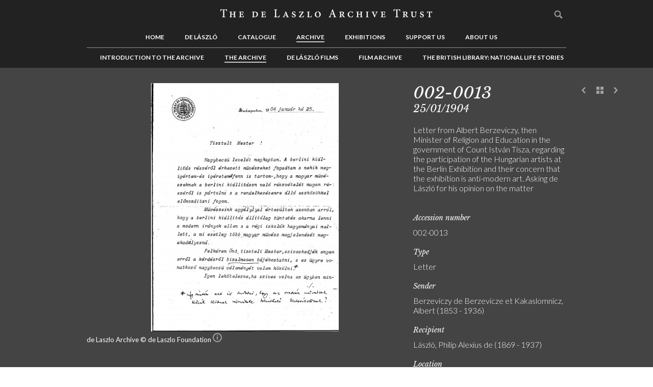

--- FILE ---
content_type: text/html; charset=UTF-8
request_url: https://delaszlocatalogueraisonne.com/archive/the-archive/b-1899-1916-private-002-0013/search/gender:m-male
body_size: 6065
content:
<!DOCTYPE html>
<html lang="en">
	<head>
		<meta charset="utf-8" />
		<meta http-equiv="X-UA-Compatible" content="IE=edge" />
									<title>Archive | The Archive | B 1899-1916 Private, 002-0013 | The de Laszlo Archive Trust</title>
		<meta name="author" content="The de Laszlo Archive Trust" />
		<meta name="description" content="The de Laszlo Archive Trust" />
		<meta name="keywords" content="Keyword 1, Keyword 2, Keyword 3" />
		<meta name="viewport" content="width=320, initial-scale=1.0, maximum-scale=1.0, user-scalable=no" />

		<link rel="stylesheet" type="text/css" href="https://delaszlocatalogueraisonne.com/skins/dlat/css/slick.min.css"/>
		<link rel="stylesheet" href="https://delaszlocatalogueraisonne.com/skins/default/css/normalise.min.css" media="screen" />
		<link rel="stylesheet" href="https://delaszlocatalogueraisonne.com/skins/dlat/css/base.min.css" media="screen" />

		<link rel="stylesheet" href="https://delaszlocatalogueraisonne.com/css" media="screen" />

		<!--[if lte IE 8 ]>
			<link rel="stylesheet" href="https://delaszlocatalogueraisonne.com/skins/dlat/css/old_ie.min.css" media="screen" />
		<![endif]-->

		<link rel="stylesheet" href="https://delaszlocatalogueraisonne.com/skins/dlat/css/print.min.css" media="print" />

					<link rel="shortcut icon" href="https://delaszlocatalogueraisonne.com/skins/dlat/img/favicon.ico" type="image/x-icon" />
			<link rel="apple-touch-icon-precomposed" sizes="114x114" href="https://delaszlocatalogueraisonne.com/skins/dlat/img/favicon_114x114.png" >
			<link rel="apple-touch-icon-precomposed" sizes="72x72" href="https://delaszlocatalogueraisonne.com/skins/dlat/img/favicon_72x72.png" />
			<link rel="apple-touch-icon-precomposed" href="https://delaszlocatalogueraisonne.com/skins/dlat/img/favicon_57x57.png" />
		
		<script src='https://www.google.com/recaptcha/api.js?render=6Ld8VvsrAAAAAPqOBtztvn0VJSppR7M8B4kuO1im'></script>

		<noscript>
			<style>
				#carousel li,.masonry .item,.twin{opacity:1}.drop-down ul,.js-hidden,.open-close .trigger+*{display:block}
			</style>
		</noscript>

		<!--[if lt IE 9]>
			<script src="https://delaszlocatalogueraisonne.com/skins/default/js/html5shiv.min.js"></script>
		<![endif]-->
	</head>
	<body>
		<map id="skip-nav" name="skip-nav" title="" hidden>
			<p>
				[<a title="Skip to content" href="#content-body">Skip to content</a>] 
									[<a title="Skip to main navigation" href="#main-nav">Skip to main navigation</a>] 
													[<a title="Skip to secondary content" href="#secondary-nav">Skip to secondary content</a>] 
													[<a title="Skip to quick links" href="#footer-nav">Skip to quick links</a>] 
								[<a title="Go to accessibility information" href="https://delaszlocatalogueraisonne.com/footer/accessibility" accesskey="A">Go to accessibility information</a>]
			</p>
		</map>
					<header id="page-header">
				<div class="wrapper">
					<div class="gutter">
						<!-- dlat/php/views/common/v_museum_logo -->
	<div id="logo">
		<a href="https://delaszlocatalogueraisonne.com/" title="The de Laszlo Archive Trust">
			<span class="label-none">to go home page</span>
			<img src="https://delaszlocatalogueraisonne.com/skins/dlat/img/dlat-logo.png" alt="Museum logo" />
		</a>
	</div>
<!-- END: dlat/php/views/common/v_museum_logo --><!-- skins/dlat/php/views/navigation/v_main_navigation -->
<nav id="main-nav" class="drop-down" role="navigation">
	<a class="menu trigger" title="Menu">Menu</a>
	<ul class="target">
																<li>
					<a href="https://delaszlocatalogueraisonne.com/home" title="Home" accesskey="0">
						Home					</a>
				</li>
															<li>
					<a href="https://delaszlocatalogueraisonne.com/de-laszlo" title="de L&aacute;szl&oacute;" accesskey="1">
						de László					</a>
				</li>
															<li>
					<a href="https://delaszlocatalogueraisonne.com/catalogue" title="Catalogue" accesskey="2">
						Catalogue					</a>
				</li>
															<li class="active">
					<a href="https://delaszlocatalogueraisonne.com/archive" title="Archive" accesskey="3">
						Archive					</a>
				</li>
															<li>
					<a href="https://delaszlocatalogueraisonne.com/exhibitions" title="Exhibitions" accesskey="4">
						Exhibitions					</a>
				</li>
															<li>
					<a href="https://delaszlocatalogueraisonne.com/support-us" title="Support us" accesskey="5">
						Support us					</a>
				</li>
															<li>
					<a href="https://delaszlocatalogueraisonne.com/about-us" title="About us" accesskey="6">
						About us					</a>
				</li>
															<li>
			<div id="user-admin">
													<form method="post" action="https://delaszlocatalogueraisonne.com/search/search" role="form" novalidate>
						<fieldset>
							<legend hidden>Global search</legend>
							<label for="global_search">
								<span class="label-none">Search</span>
								<input id="global_search" name="keywords" type="search" placeholder="Search" />
								<input type="submit" value="Search" />
							</label>
						</fieldset>
					</form>
							</div>
		</li>
	</ul>
</nav>
<!-- END: skins/dlat/php/views/navigation/v_main_navigation --><!-- skins/dlat/php/views/navigation/v_navigation_open -->
<nav id="secondary-nav" role="navigation">
	<ul>
<!-- END: skins/dlat/php/views/navigation/v_navigation_open --><!-- skins/dlat/php/views/navigation/v_menu_item -->
<li>
	<a href="https://delaszlocatalogueraisonne.com/archive/introduction-to-the-archive" title="Introduction to the Archive">
		Introduction to the Archive	</a>
	</li>
<!-- END: skins/dlat/php/views/navigation/v_menu_item --><!-- skins/dlat/php/views/navigation/v_menu_item -->
<li class="active focus" class="focus">
	<a href="https://delaszlocatalogueraisonne.com/archive/the-archive" title="The Archive">
		The Archive	</a>
	</li>
<!-- END: skins/dlat/php/views/navigation/v_menu_item --><!-- skins/dlat/php/views/navigation/v_menu_item -->
<li>
	<a href="https://delaszlocatalogueraisonne.com/archive/de-laszlo-films" title="de L&aacute;szl&oacute; Films">
		de L&aacute;szl&oacute; Films	</a>
	</li>
<!-- END: skins/dlat/php/views/navigation/v_menu_item --><!-- skins/dlat/php/views/navigation/v_menu_item -->
<li>
	<a href="https://delaszlocatalogueraisonne.com/archive/film-archive" title="Film Archive">
		Film Archive	</a>
	</li>
<!-- END: skins/dlat/php/views/navigation/v_menu_item --><!-- skins/dlat/php/views/navigation/v_menu_item -->
<li>
	<a href="https://delaszlocatalogueraisonne.com/archive/the-british-library-national-life-stories" title="The British Library: National Life Stories">
		The British Library: National Life Stories	</a>
	</li>
<!-- END: skins/dlat/php/views/navigation/v_menu_item --><!-- skins/dlat/php/views/navigation/v_navigation_close -->
	</ul>
</nav>
<!-- END: skins/dlat/php/views/navigation/v_navigation_close -->					</div>
				</div>
			</header>
				<main id="wrapper" class="wrapper clear">
	  					<article id="content" role="article">
													<div id="hero">
						<!-- skins/dlat/php/views/archive/v_banner -->
<div id="figure">
	<div class="wrapper clear">
					<div class="pagination" role="toolbar">
				<div class="gutter">
					<ul>
						<li>
							<a class="icon-prev" href="https://delaszlocatalogueraisonne.com/archive/the-archive/b-1899-1916-private-002-0004/search/gender:m-male" title="Previous">Previous</a>
						</li>
						<li>
							<a class="icon-back" href="https://delaszlocatalogueraisonne.com/archive/the-archive/search/gender:m-male" title="See list">See list</a>
						</li>
						<li>
							<a class="icon-next" href="https://delaszlocatalogueraisonne.com/archive/the-archive/letters-f-1889-1916-private-005-0021/search/gender:m-male" title="Next">Next</a>
						</li>
					</ul>
				</div>
			</div>
				<div class="col-8 img">
			<div class="gutter">
									<a class="lightbox trigger" href="/media/w1000h1000/displayed/002-0013-0.jpg" data-href="https://delaszlocatalogueraisonne.com/lightbox" title="Enlarge B 1899-1916 Private, 002-0013" data-desc="&lt;h3&gt;B 1899-1916 Private, 002-0013&nbsp;&lt;em&gt;1904&lt;/em&gt;&lt;/h3&gt;&lt;small&gt;de Laszlo Archive&amp;nbsp;&amp;copy; de Laszlo Foundation&lt;/small&gt;">
						<span class="label-none">002-0013</span>
						<img src="/media/w620h600/displayed/002-0013-0.jpg" alt="" />
					</a>
				
				<small>
					de Laszlo Archive &copy; de Laszlo Foundation					<a href="https://delaszlocatalogueraisonne.com/about-us/contact-us" class="contact-us-link" title="For licensing enquiries, please contact us">
                        <svg width="18" height="18" viewBox="0 0 18 18" fill="none" xmlns="http://www.w3.org/2000/svg"><circle cx="9" cy="9" r="8" stroke="#A2A2A2" stroke-width="2"></circle><path d="M8.10494 12.9991H9.90494V7.16711H8.10494V12.9991ZM7.96094 5.33111C7.96094 5.90711 8.42894 6.37511 9.00494 6.37511C9.58094 6.37511 10.0489 5.90711 10.0489 5.33111C10.0489 4.75511 9.58094 4.28711 9.00494 4.28711C8.42894 4.28711 7.96094 4.75511 7.96094 5.33111Z" fill="#A2A2A2"></path></svg>
                    </a>
				</small>
			</div>
		</div>
		<div class="col-4 body">
			<div class="gutter">
				<div class="hgroup">
					<!-- ID 29 -->
												<h1>002-0013</h1>
																<h2>25/01/1904</h2>
									</div>
								<p class="content-bodytext">Letter from Albert Berzeviczy, then Minister of Religion and Education in the government of Count István Tisza, regarding the participation of the Hungarian artists at the Berlin Exhibition and their concern that the exhibition is anti-modern art. Asking de László for his opinion on the matter
</p>
				<dl>
											<dt>Accession number</dt>
						<dd>002-0013</dd>
					
											<dt>Type</dt>
						<dd>Letter</dd>
					
											<dt>Sender</dt>
						<dd>Berzeviczy de Berzevicze et Kakaslomnicz, Albert (1853 - 1936)</dd>
					
											<dt>Recipient</dt>
						<dd>László, Philip Alexius de (1869 - 1937)</dd>
					
											<dt>Location</dt>
						<dd>Public Collection, National Portrait Gallery, London</dd>
									</dl>

									<div class="thumbnails">
						<!-- <p><em>2 images</em></p> -->
						<p><em>All pages</em></p>
						<div>
																								<a class="lightbox trigger" href="/media/w1000h1000/displayed/002-0013-1.jpg" data-href="https://delaszlocatalogueraisonne.com/lightbox" title="Enlarge B 1899-1916 Private, 002-0013" data-desc="&lt;h3&gt;B 1899-1916 Private, 002-0013&nbsp;&lt;em&gt;1904&lt;/em&gt;&lt;/h3&gt;&lt;small&gt;de Laszlo Archive&amp;nbsp;&amp;copy; de Laszlo Foundation&lt;/small&gt;">
										<span class="label-none">B 1899-1916 Private, 002-0013</span>
										<img src="/media/w1000h1000/displayed/002-0013-1.jpg" alt="">
									</a>
																					</div>
						<a role="button">See all</a>
					</div>
							</div>
		</div>
	</div>
</div>

<div id="modal-grid">
	<!--[if IE]><section class="ie"><![endif]-->
<!--[if !IE]><!--><section><!--<![endif]-->
		<div class="hgroup col-12 wrapper">
			<button class="close" type="button" title="Close">Close</button>
		</div>
		<div class="modal-scroll">
			<div class="col-12 wrapper">
				<ul>
					<li class="col-2_4">
						<div class="gutter">
							<div class="img locked">
								<div class="img__wrapper">
									<img src="/media/w1000h1000/displayed/002-0013-0.jpg" alt=""/>
								</div>
								<p>002-0013</p>	
								<a class="lightbox" href="/media/w1000h1000/displayed/002-0013-0.jpg" data-href="https://delaszlocatalogueraisonne.com/lightbox" title="Enlarge B 1899-1916 Private, 002-0013" data-group="gallery" data-desc="&lt;h3&gt;002-0013&lt;/h3&gt;&lt;small&gt;de Laszlo Archive&amp;nbsp;&amp;copy; de Laszlo Foundation&lt;/small&gt;">
									<span class="label-none">B 1899-1916 Private, 002-0013</span>
								</a>
							</div>
						</div>
					</li>

																	<li class="col-2_4">
							<div class="gutter">
								<div class="img locked">
									<div class="img__wrapper">
										<img src="/media/w1000h1000/displayed/002-0013-1.jpg" alt="" />
									</div>
									<p>002-0013</p>	
									<a class="lightbox" href="/media/w1000h1000/displayed/002-0013-1.jpg" data-href="https://delaszlocatalogueraisonne.com/lightbox" title="Enlarge B 1899-1916 Private, 002-0013" data-group="gallery" data-desc="&lt;h3&gt;002-0013&lt;/h3&gt;&lt;small&gt;de Laszlo Archive&amp;nbsp;&amp;copy; de Laszlo Foundation&lt;/small&gt;">
										<span class="label-none">B 1899-1916 Private, 002-0013</span>
									</a>
								</div>
							</div>
						</li>
															</ul>
			</div>
		</div>
</section>
</div>
<!-- END: skins/dlat/php/views/archive/v_banner -->					</div>
								<div id="main" class="wrapper clear" role="main">
																<div id="content-body" class="col-8">
							<!-- skins/dlat/php/views/archive/v_main_content -->
<div class="gutter">
	<div class="rich-text">
									<iframe id="gdocs" src="https://docs.google.com/document/d/1iLPgbaerJ0JT3PEsv8U9mR4Lb0QIVVZxctRsviHFl3w/pub?embedded=true"></iframe>
						</div>
</div>
<!-- END: skins/dlat/php/views/archive/v_main_content -->						</div>
																<aside id="content-complementary" class="col-4" role="complementary">
							<div class="gutter">
								<!-- skin/dlat/php/views/common/v_docs -->
<div class="gutter">
	<div class="downloads section">
					<h5>View as PDF</h5>
				<ul>
							<li>
					<div class="body">
						<!-- google doc-->
													<a target="_blank" href="/media/_file/imported/002-0013.PDF" title="002-0013-3" role="link">002-0013-3 <small>49 KB .pdf</small></a>
											</div>
				</li>
			
					</ul>
	</div>
</div>
<!-- END: skin/dlat/php/views/common/v_docs -->							</div>
						</aside>
									</div>
			</article>
					</main>
					<footer id="page-footer" role="contentinfo">
				<!-- skins/dlat/php/views/common/v_footer -->
<div class="wrapper clear">
	<div class="gutter">
		<div class="col-12">
							<div class="col-3">
					<div class="gutter">
						<h5>The de Laszlo Archive Trust</h5>
													<div class="body">
								<p>
									5 Albany Courtyard, Piccadilly<br />
London, W1J OHF																										</p>
							</div>
																			<div class="body">
								<p>
									© 2016-2025. All rights reserved.								</p>
							</div>
											</div>
				</div>
						<div class="col-3">
				<div class="gutter" >
					<h6>Languages</h6>
					<form method="post" action="https://delaszlocatalogueraisonne.com/archive/the-archive/b-1899-1916-private-002-0013/search/gender:m-male" style="display:none">
						<fieldset>
							<label>
								<span class="select">
									<select class="autosubmit" name="">
										<option>English</option>
										<option>Hungarian</option>
										<option>Dutch</option>
										<option>German</option>
										<option>Spanish</option>
										<option>Italian</option>
										<option>Croatian</option>
									</select>
								</span>
							</label>
							<input class="js-hidden" type="submit" value="Submit" />
						</fieldset>
					</form>
											<ul>
																<li class="col-6">
										<a href="https://delaszlocatalogueraisonne.com/footer/welcome" title="">Welcome</a>
									</li>
																<li class="col-6">
										<a href="https://delaszlocatalogueraisonne.com/footer/dvozoljuk" title="">Üdvözöljük</a>
									</li>
																<li class="col-6">
										<a href="https://delaszlocatalogueraisonne.com/footer/bienvenue" title="">Bienvenue</a>
									</li>
																<li class="col-6">
										<a href="https://delaszlocatalogueraisonne.com/footer/willkommen" title="">Willkommen</a>
									</li>
																<li class="col-6">
										<a href="https://delaszlocatalogueraisonne.com/footer/bienvenidos" title="">Bienvenidos</a>
									</li>
																<li class="col-6">
										<a href="https://delaszlocatalogueraisonne.com/footer/benvenuti" title="">Benvenuti</a>
									</li>
																<li class="col-6">
										<a href="https://delaszlocatalogueraisonne.com/footer/dobrodoli" title="">Dobrodošli</a>
									</li>
													</ul>
									</div>
			</div>
							<nav id="footer-nav" class="col-3">
					<div class="gutter">
						<h6>Links</h6>
						<ul>
																<li><a href="https://delaszlocatalogueraisonne.com/about-us/contact-us" title="Contact Us">Contact Us</a></li>
																<li><a href="https://delaszlocatalogueraisonne.com/footer/terms-conditions" title="Terms & Conditions">Terms & Conditions</a></li>
																<li><a href="https://delaszlocatalogueraisonne.com/footer/accessibility" title="Accessibility">Accessibility</a></li>
																<li><a href="https://delaszlocatalogueraisonne.com/footer/web-credits" title="Web Credits">Web Credits</a></li>
																<li><a href="https://delaszlocatalogueraisonne.com/footer/cookies" title="Cookies">Cookies</a></li>
																<li><a href="https://delaszlocatalogueraisonne.com/footer/privacy-policy" title="Privacy Policy">Privacy Policy</a></li>
													</ul>
					</div>
				</nav>
						<div class="col-3">
				<div class="gutter">
											<div class="social">
							<ul>
																	<li class="social-facebook">
										<a class="ext-hlink" href="https://www.facebook.com/pages/Philip-de-L%C3%A1szl
%C3%B3/119723951407301" title="Join us on Facebook"></a>
									</li>
																									<li class="social-icon">
										<a class="ext-hlink" href="https://twitter.com/KatFieldFA" title="Follow us on Twitter">
											<svg width="24" height="24" viewBox="0 0 24 24" fill="#FFFFFF" aria-hidden="true" class="r-18jsvk2 r-4qtqp9 r-yyyyoo r-16y2uox r-8kz0gk r-dnmrzs r-bnwqim r-1plcrui r-lrvibr r-lrsllp"><g><path d="M18.244 2.25h3.308l-7.227 8.26 8.502 11.24H16.17l-5.214-6.817L4.99 21.75H1.68l7.73-8.835L1.254 2.25H8.08l4.713 6.231zm-1.161 17.52h1.833L7.084 4.126H5.117z"></path></g></svg>
										</a>
									</li>
																									<li class="social-icon">
										<a class="ext-hlink" href="https://www.instagram.com/the_de_laszlo_archive_trust" title="">
											<svg width="23" height="23" viewBox="0 0 23 23" fill="none" xmlns="http://www.w3.org/2000/svg">
												<path fill-rule="evenodd" clip-rule="evenodd" d="M21.6407 3.83674C21.9142 4.54 22.1051 5.3516 22.1571 6.53212C22.2092 7.71705 22.2136 8.09462 22.2136 11.1111C22.2136 14.1276 22.2005 14.5052 22.1485 15.6901C22.0964 16.8706 21.9053 17.678 21.632 18.3855C21.0548 19.8785 19.8742 21.059 18.3811 21.6363C17.678 21.9098 16.8664 22.1007 15.6859 22.1527C14.5009 22.2049 14.1234 22.2178 11.1069 22.2178C8.09038 22.2178 7.71264 22.2049 6.52788 22.1527C5.34719 22.1007 4.54 21.9098 3.8325 21.6363C3.09465 21.3586 2.42191 20.9201 1.86632 20.3559C1.30208 19.8003 0.863817 19.132 0.581699 18.3855C0.308228 17.6822 0.117154 16.8706 0.0651042 15.6901C0.0130547 14.5052 0 14.1276 0 11.1111C0 8.09462 0.0130547 7.71705 0.0695122 6.52771C0.121562 5.34719 0.312466 4.54 0.585938 3.8325C0.863817 3.09465 1.30208 2.42191 1.86632 1.86632C2.42191 1.29768 3.09024 0.863647 3.83691 0.581529C4.54 0.308228 5.3516 0.117154 6.53212 0.0651042C7.71705 0.0130547 8.09462 0 11.1111 0C14.1276 0 14.5052 0.0130547 15.6945 0.0695122C16.875 0.121562 17.6824 0.312466 18.3897 0.585938C19.1276 0.863647 19.8003 1.30208 20.3559 1.86632C20.9245 2.42191 21.3586 3.09024 21.6407 3.83674ZM19.7744 17.6648C19.9263 17.2741 20.1086 16.6882 20.1564 15.6031C20.2084 14.4313 20.2215 14.084 20.2215 11.1196C20.2215 8.15515 20.2084 7.80369 20.1564 6.63182C20.1086 5.55098 19.9263 4.96081 19.7744 4.57018C19.5964 4.08835 19.3143 3.65432 18.9454 3.29404C18.5895 2.92512 18.1511 2.643 17.6694 2.46515C17.2788 2.31324 16.6928 2.13098 15.6078 2.08317C14.4401 2.03112 14.0887 2.01807 11.1198 2.01807C8.15553 2.01807 7.8039 2.03112 6.63203 2.08317C5.55136 2.13098 4.96102 2.31324 4.57039 2.46515C4.08856 2.643 3.65453 2.92512 3.29442 3.29404C2.92109 3.65008 2.63897 4.08835 2.46095 4.57018C2.30904 4.96081 2.12678 5.54675 2.07914 6.63182C2.02692 7.79928 2.01404 8.15515 2.01404 11.1196C2.01404 14.084 2.02692 14.4357 2.07914 15.6075C2.12678 16.6882 2.30904 17.2786 2.46095 17.6692C2.63897 18.1508 2.92109 18.5849 3.29001 18.9452C3.64588 19.3141 4.08432 19.5962 4.56599 19.7742C4.95661 19.9261 5.54255 20.1084 6.62762 20.156C7.79525 20.2082 8.15112 20.2211 11.1156 20.2211C14.08 20.2211 14.4315 20.2082 15.6033 20.156C16.6842 20.1084 17.2744 19.9261 17.665 19.7742C18.6329 19.4009 19.4011 18.6327 19.7744 17.6648ZM5.40369 11.1113C5.40369 7.96016 7.96021 5.40381 11.1112 5.40381C14.2623 5.40381 16.8186 7.96016 16.8186 11.1113C16.8186 14.2624 14.2623 16.8187 11.1112 16.8187C7.96021 16.8187 5.40369 14.2624 5.40369 11.1113ZM11.1111 7.40869C9.06693 7.40869 7.40881 9.06664 7.40881 11.111C7.40881 13.1553 9.06693 14.8133 11.1111 14.8133C13.1554 14.8133 14.8134 13.1553 14.8134 11.111C14.8134 9.06664 13.1554 7.40869 11.1111 7.40869ZM15.7118 5.17813C15.7118 5.91395 16.3084 6.51057 17.0442 6.51057C17.7802 6.51057 18.3768 5.91395 18.3768 5.17813C18.3768 4.44215 17.7802 3.8457 17.0442 3.8457C16.3084 3.8457 15.7118 4.44215 15.7118 5.17813Z" fill="#FFFFFF"></path>
											</svg>
										</a>
									</li>
															</ul>
						</div>
										<img src="https://delaszlocatalogueraisonne.com/skins/dlat/img/dlat-signature.png" alt="" />
				</div>
			</div>
		</div>
	</div>
</div>

<!-- Google tag (gtag.js) -->
<script async src="https://www.googletagmanager.com/gtag/js?id=G-8RCWB4FN6T"></script>
<script>
  window.dataLayer = window.dataLayer || [];
  function gtag(){dataLayer.push(arguments);}
  gtag('js', new Date());

  gtag('config', 'G-8RCWB4FN6T');
</script>

<!-- END: skins/dlat/php/views/common/v_footer -->
			</footer>
				<script src="https://delaszlocatalogueraisonne.com/skins/dlat/js/lib/jquery.min.js"></script>
		<script src="https://delaszlocatalogueraisonne.com/skins/dlat/js/lib/jquery.mobile.min.js"></script>
		<script>
			var KT = {
			    config: {
			        base_url: "https://delaszlocatalogueraisonne.com/",
			        skin: "default",
			        is_mobile: ""
			    }
			};
		</script>
		<script src="https://delaszlocatalogueraisonne.com/skins/dlat/js/plugin/slick.min.js"></script>
		<script src="https://delaszlocatalogueraisonne.com/skins/dlat/js/script.min.js"></script>
	</body>
</html>

--- FILE ---
content_type: text/html; charset=utf-8
request_url: https://docs.google.com/document/d/1iLPgbaerJ0JT3PEsv8U9mR4Lb0QIVVZxctRsviHFl3w/pub?embedded=true
body_size: 46197
content:
<!DOCTYPE html><head><script nonce="oHcYOU39XAKKTlaEVhdJ4w">window['ppConfig'] = {productName: '26981ed0d57bbad37e728ff58134270c', deleteIsEnforced:  false , sealIsEnforced:  false , heartbeatRate:  0.5 , periodicReportingRateMillis:  60000.0 , disableAllReporting:  false };(function(){'use strict';function k(a){var b=0;return function(){return b<a.length?{done:!1,value:a[b++]}:{done:!0}}}function l(a){var b=typeof Symbol!="undefined"&&Symbol.iterator&&a[Symbol.iterator];if(b)return b.call(a);if(typeof a.length=="number")return{next:k(a)};throw Error(String(a)+" is not an iterable or ArrayLike");}var m=typeof Object.defineProperties=="function"?Object.defineProperty:function(a,b,c){if(a==Array.prototype||a==Object.prototype)return a;a[b]=c.value;return a};
function n(a){a=["object"==typeof globalThis&&globalThis,a,"object"==typeof window&&window,"object"==typeof self&&self,"object"==typeof global&&global];for(var b=0;b<a.length;++b){var c=a[b];if(c&&c.Math==Math)return c}throw Error("Cannot find global object");}var p=n(this);function q(a,b){if(b)a:{var c=p;a=a.split(".");for(var d=0;d<a.length-1;d++){var e=a[d];if(!(e in c))break a;c=c[e]}a=a[a.length-1];d=c[a];b=b(d);b!=d&&b!=null&&m(c,a,{configurable:!0,writable:!0,value:b})}}
q("Object.is",function(a){return a?a:function(b,c){return b===c?b!==0||1/b===1/c:b!==b&&c!==c}});q("Array.prototype.includes",function(a){return a?a:function(b,c){var d=this;d instanceof String&&(d=String(d));var e=d.length;c=c||0;for(c<0&&(c=Math.max(c+e,0));c<e;c++){var f=d[c];if(f===b||Object.is(f,b))return!0}return!1}});
q("String.prototype.includes",function(a){return a?a:function(b,c){if(this==null)throw new TypeError("The 'this' value for String.prototype.includes must not be null or undefined");if(b instanceof RegExp)throw new TypeError("First argument to String.prototype.includes must not be a regular expression");return this.indexOf(b,c||0)!==-1}});function r(a,b,c){a("https://csp.withgoogle.com/csp/proto/"+encodeURIComponent(b),JSON.stringify(c))}function t(){var a;if((a=window.ppConfig)==null?0:a.disableAllReporting)return function(){};var b,c,d,e;return(e=(b=window)==null?void 0:(c=b.navigator)==null?void 0:(d=c.sendBeacon)==null?void 0:d.bind(navigator))!=null?e:u}function u(a,b){var c=new XMLHttpRequest;c.open("POST",a);c.send(b)}
function v(){var a=(w=Object.prototype)==null?void 0:w.__lookupGetter__("__proto__"),b=x,c=y;return function(){var d=a.call(this),e,f,g,h;r(c,b,{type:"ACCESS_GET",origin:(f=window.location.origin)!=null?f:"unknown",report:{className:(g=d==null?void 0:(e=d.constructor)==null?void 0:e.name)!=null?g:"unknown",stackTrace:(h=Error().stack)!=null?h:"unknown"}});return d}}
function z(){var a=(A=Object.prototype)==null?void 0:A.__lookupSetter__("__proto__"),b=x,c=y;return function(d){d=a.call(this,d);var e,f,g,h;r(c,b,{type:"ACCESS_SET",origin:(f=window.location.origin)!=null?f:"unknown",report:{className:(g=d==null?void 0:(e=d.constructor)==null?void 0:e.name)!=null?g:"unknown",stackTrace:(h=Error().stack)!=null?h:"unknown"}});return d}}function B(a,b){C(a.productName,b);setInterval(function(){C(a.productName,b)},a.periodicReportingRateMillis)}
var D="constructor __defineGetter__ __defineSetter__ hasOwnProperty __lookupGetter__ __lookupSetter__ isPrototypeOf propertyIsEnumerable toString valueOf __proto__ toLocaleString x_ngfn_x".split(" "),E=D.concat,F=navigator.userAgent.match(/Firefox\/([0-9]+)\./),G=(!F||F.length<2?0:Number(F[1])<75)?["toSource"]:[],H;if(G instanceof Array)H=G;else{for(var I=l(G),J,K=[];!(J=I.next()).done;)K.push(J.value);H=K}var L=E.call(D,H),M=[];
function C(a,b){for(var c=[],d=l(Object.getOwnPropertyNames(Object.prototype)),e=d.next();!e.done;e=d.next())e=e.value,L.includes(e)||M.includes(e)||c.push(e);e=Object.prototype;d=[];for(var f=0;f<c.length;f++){var g=c[f];d[f]={name:g,descriptor:Object.getOwnPropertyDescriptor(Object.prototype,g),type:typeof e[g]}}if(d.length!==0){c=l(d);for(e=c.next();!e.done;e=c.next())M.push(e.value.name);var h;r(b,a,{type:"SEAL",origin:(h=window.location.origin)!=null?h:"unknown",report:{blockers:d}})}};var N=Math.random(),O=t(),P=window.ppConfig;P&&(P.disableAllReporting||P.deleteIsEnforced&&P.sealIsEnforced||N<P.heartbeatRate&&r(O,P.productName,{origin:window.location.origin,type:"HEARTBEAT"}));var y=t(),Q=window.ppConfig;if(Q)if(Q.deleteIsEnforced)delete Object.prototype.__proto__;else if(!Q.disableAllReporting){var x=Q.productName;try{var w,A;Object.defineProperty(Object.prototype,"__proto__",{enumerable:!1,get:v(),set:z()})}catch(a){}}
(function(){var a=t(),b=window.ppConfig;b&&(b.sealIsEnforced?Object.seal(Object.prototype):b.disableAllReporting||(document.readyState!=="loading"?B(b,a):document.addEventListener("DOMContentLoaded",function(){B(b,a)})))})();}).call(this);
</script><script nonce="oHcYOU39XAKKTlaEVhdJ4w">try {if (window === window.top) {const url = new URL(window.location); url.searchParams.delete('embedded'); window.location.href = url;}} catch(e) {}</script></head><style type="text/css">ol{margin:0;padding:0}table td,table th{padding:0}.c3{color:#000000;font-weight:400;text-decoration:none;font-family:"Times New Roman";font-style:normal}.c1{color:#000000;font-weight:700;text-decoration:none;font-family:"Times New Roman";font-style:italic}.c2{color:#000000;font-weight:700;text-decoration:none;font-family:"Times New Roman";font-style:normal}.c4{padding-top:0pt;padding-bottom:0pt;line-height:1.0;text-align:justify}.c12{padding-top:0pt;padding-bottom:0pt;line-height:1.0;text-align:left}.c8{color:#000000;font-weight:400;text-decoration:none;font-family:"Times New Roman"}.c10{background-color:#ffffff;max-width:583.7pt;padding:14.2pt 14.2pt 14.2pt 14.2pt}.c9{font-size:12pt;font-weight:700}.c5{font-size:12pt;font-style:italic}.c0{vertical-align:baseline;font-size:12pt}.c7{height:10pt}.c6{vertical-align:baseline}.c11{font-size:12pt}.title{padding-top:24pt;color:#000000;font-weight:700;font-size:36pt;padding-bottom:6pt;font-family:"Times New Roman";line-height:1.0;page-break-after:avoid;text-align:left}.subtitle{padding-top:18pt;color:#666666;font-size:24pt;padding-bottom:4pt;font-family:"Georgia";line-height:1.0;page-break-after:avoid;font-style:italic;text-align:left}li{color:#000000;font-size:10pt;font-family:"Times New Roman"}p{margin:0;color:#000000;font-size:10pt;font-family:"Times New Roman"}h1{padding-top:24pt;color:#000000;font-weight:700;font-size:24pt;padding-bottom:6pt;font-family:"Times New Roman";line-height:1.0;page-break-after:avoid;text-align:left}h2{padding-top:18pt;color:#000000;font-weight:700;font-size:18pt;padding-bottom:4pt;font-family:"Times New Roman";line-height:1.0;page-break-after:avoid;text-align:left}h3{padding-top:14pt;color:#000000;font-weight:700;font-size:14pt;padding-bottom:4pt;font-family:"Times New Roman";line-height:1.0;page-break-after:avoid;text-align:left}h4{padding-top:12pt;color:#000000;font-weight:700;font-size:12pt;padding-bottom:2pt;font-family:"Times New Roman";line-height:1.0;page-break-after:avoid;text-align:left}h5{padding-top:11pt;color:#000000;font-weight:700;font-size:11pt;padding-bottom:2pt;font-family:"Times New Roman";line-height:1.0;page-break-after:avoid;text-align:left}h6{padding-top:10pt;color:#000000;font-weight:700;font-size:10pt;padding-bottom:2pt;font-family:"Times New Roman";line-height:1.0;page-break-after:avoid;text-align:left}</style><div class="c10 doc-content"><p class="c4"><span class="c9">DLA002-0013  </span><span class="c8 c5 c6">Translation</span></p><p class="c4 c7"><span class="c3 c0"></span></p><p class="c4 c7"><span class="c3 c0"></span></p><p class="c4 c7"><span class="c3 c0"></span></p><p class="c4 c7"><span class="c3 c0"></span></p><p class="c4"><span class="c11">[</span><span class="c5">Stamp: </span><span class="c5 c6">Ministry of Culture</span><span class="c3 c0">]</span></p><p class="c4"><span class="c8 c5 c6">Budapest</span></p><p class="c4 c7"><span class="c8 c5 c6"></span></p><p class="c4 c7"><span class="c8 c5 c6"></span></p><p class="c4"><span class="c0">25th January 1904</span></p><p class="c4 c7"><span class="c3 c0"></span></p><p class="c4 c7"><span class="c3 c0"></span></p><p class="c4 c7"><span class="c3 c0"></span></p><p class="c4"><span class="c0">Dear Master,</span></p><p class="c4 c7"><span class="c3 c0"></span></p><p class="c4"><span class="c0">I have received your kind letter. I have met the artists from the Berlin Exhibition, and promised them that I will support the participation of the Hungarian artists at the Berlin Exhibition. </span></p><p class="c4 c7"><span class="c3 c0"></span></p><p class="c4"><span class="c0">However, our artists were concerned that the Berlin Exhibition is allegedly a demonstration against modern art in favour of the traditional schools, which would prevent many artists exhibiting.</span></p><p class="c4 c7"><span class="c3 c0"></span></p><p class="c4"><span class="c0">I would like to ask you, dear Master, to inform me confidentially in this matter, and I would be happy to hear your opinion. I would be very grateful if you could send all related correspondence directly to me.</span></p><p class="c4 c7"><span class="c3 c0"></span></p><p class="c4"><span class="c0">Your sincerely,</span></p><p class="c4"><span class="c0">Berzeviczy</span></p><p class="c4 c7"><span class="c3 c0"></span></p><p class="c4 c7"><span class="c3 c0"></span></p><p class="c4"><span class="c0 c1">Editorial Note:</span></p><p class="c4 c7"><span class="c5 c6 c8"></span></p><p class="c12"><span class="c5 c6">Albert Berzeviczy (1853-1936)</span><span class="c5"> </span><span class="c0">[110804]</span><span class="c5 c6"> </span><span class="c5">served as </span><span class="c5 c6">Minister of R</span><span class="c5">eligion</span><span class="c5 c6"> and </span><span class="c5">Education from </span><span class="c5 c6">1903</span><span class="c5"> to </span><span class="c5 c6">1905 in the government of Count István Tisza</span></p><p class="c4 c7"><span class="c3 c0"></span></p><p class="c4 c7"><span class="c3 c0"></span></p><p class="c4 c7"><span class="c3 c0"></span></p><p class="c4 c7"><span class="c3 c0"></span></p><p class="c4"><span class="c9 c6">Pd’O</span></p><p class="c4"><span class="c9">09/</span><span class="c9 c6">02</span><span class="c9">/20</span><span class="c9 c6">03</span></p><p class="c4"><span class="c0"> </span></p></div><script nonce="oHcYOU39XAKKTlaEVhdJ4w">function _F_toggles_initialize(a){(typeof globalThis!=="undefined"?globalThis:typeof self!=="undefined"?self:this)._F_toggles=a||[]}_F_toggles_initialize([]);
var k,aa=typeof Object.create=="function"?Object.create:function(a){function b(){}b.prototype=a;return new b},ba=typeof Object.defineProperties=="function"?Object.defineProperty:function(a,b,c){if(a==Array.prototype||a==Object.prototype)return a;a[b]=c.value;return a};
function ca(a){a=["object"==typeof globalThis&&globalThis,a,"object"==typeof window&&window,"object"==typeof self&&self,"object"==typeof global&&global];for(var b=0;b<a.length;++b){var c=a[b];if(c&&c.Math==Math)return c}throw Error("a");}var da=ca(this);function l(a,b){if(b)a:{var c=da;a=a.split(".");for(var d=0;d<a.length-1;d++){var e=a[d];if(!(e in c))break a;c=c[e]}a=a[a.length-1];d=c[a];b=b(d);b!=d&&b!=null&&ba(c,a,{configurable:!0,writable:!0,value:b})}}var ea;
if(typeof Object.setPrototypeOf=="function")ea=Object.setPrototypeOf;else{var fa;a:{var ha={a:!0},ia={};try{ia.__proto__=ha;fa=ia.a;break a}catch(a){}fa=!1}ea=fa?function(a,b){a.__proto__=b;if(a.__proto__!==b)throw new TypeError("b`"+a);return a}:null}var ja=ea;
function m(a,b){a.prototype=aa(b.prototype);a.prototype.constructor=a;if(ja)ja(a,b);else for(var c in b)if(c!="prototype")if(Object.defineProperties){var d=Object.getOwnPropertyDescriptor(b,c);d&&Object.defineProperty(a,c,d)}else a[c]=b[c];a.o=b.prototype}l("globalThis",function(a){return a||da});
l("Symbol",function(a){function b(f){if(this instanceof b)throw new TypeError("c");return new c(d+(f||"")+"_"+e++,f)}function c(f,g){this.g=f;ba(this,"description",{configurable:!0,writable:!0,value:g})}if(a)return a;c.prototype.toString=function(){return this.g};var d="jscomp_symbol_"+(Math.random()*1E9>>>0)+"_",e=0;return b});l("Symbol.dispose",function(a){return a?a:Symbol("f")});l("Object.is",function(a){return a?a:function(b,c){return b===c?b!==0||1/b===1/c:b!==b&&c!==c}});
l("Array.prototype.includes",function(a){return a?a:function(b,c){var d=this;d instanceof String&&(d=String(d));var e=d.length;c=c||0;for(c<0&&(c=Math.max(c+e,0));c<e;c++){var f=d[c];if(f===b||Object.is(f,b))return!0}return!1}});l("String.prototype.includes",function(a){return a?a:function(b,c){if(this==null)throw new TypeError("d`includes");if(b instanceof RegExp)throw new TypeError("e`includes");return this.indexOf(b,c||0)!==-1}});
l("String.fromCodePoint",function(a){return a?a:function(b){for(var c="",d=0;d<arguments.length;d++){var e=Number(arguments[d]);if(e<0||e>1114111||e!==Math.floor(e))throw new RangeError("g`"+e);e<=65535?c+=String.fromCharCode(e):(e-=65536,c+=String.fromCharCode(e>>>10&1023|55296),c+=String.fromCharCode(e&1023|56320))}return c}});
l("Array.prototype.find",function(a){return a?a:function(b,c){a:{var d=this;d instanceof String&&(d=String(d));for(var e=d.length,f=0;f<e;f++){var g=d[f];if(b.call(c,g,f,d)){b=g;break a}}b=void 0}return b}});/*

 Copyright The Closure Library Authors.
 SPDX-License-Identifier: Apache-2.0
*/
var n=this||self;function ka(a){a:{var b=["WIZ_global_data","oxN3nb"];for(var c=n,d=0;d<b.length;d++)if(c=c[b[d]],c==null){b=null;break a}b=c}a=b&&b[a];return a!=null?a:!1}var la=n._F_toggles||[];function ma(a){var b=typeof a;return b=="object"&&a!=null||b=="function"}function na(a,b){var c=Array.prototype.slice.call(arguments,1);return function(){var d=c.slice();d.push.apply(d,arguments);return a.apply(this,d)}}
function oa(a,b){function c(){}c.prototype=b.prototype;a.o=b.prototype;a.prototype=new c;a.prototype.constructor=a;a.H=function(d,e,f){for(var g=Array(arguments.length-2),h=2;h<arguments.length;h++)g[h-2]=arguments[h];return b.prototype[e].apply(d,g)}};Object.create(null);function q(){}q.prototype.equals=function(a){return pa(this,a)};q.prototype.l=function(){return this.j||(Object.defineProperties(this,{j:{value:qa=qa+1|0,enumerable:!1}}),this.j)};q.prototype.toString=function(){var a=r(t(u(this.constructor)))+"@";var b=(this.l()>>>0).toString(16);return a+r(b)};q.prototype.i=["java.lang.Object",0];function v(){}m(v,q);function w(a,b){a.g=b;ra(b,a)}function x(a){sa(a.g)&&(Error.captureStackTrace?Error.captureStackTrace(y(a.g,sa,ta)):y(a.g,sa,ta).stack=Error().stack)}v.prototype.toString=function(){var a=t(u(this.constructor)),b=this.h;return b==null?a:r(a)+": "+r(b)};function ua(a){if(a!=null){var b=a.v;if(b)return b}a instanceof TypeError?b=va():(b=new z,x(b),w(b,Error(b)));b.h=a==null?"null":a.toString();w(b,a);return b}v.prototype.i=["java.lang.Throwable",0];function wa(){}m(wa,v);wa.prototype.i=["java.lang.Exception",0];function A(){}m(A,wa);A.prototype.i=["java.lang.RuntimeException",0];function xa(){}m(xa,A);xa.prototype.i=["java.lang.IndexOutOfBoundsException",0];function pa(a,b){return Object.is(a,b)||a==null&&b==null};function ya(){}m(ya,A);ya.prototype.i=["java.lang.ClassCastException",0];function z(){}m(z,A);z.prototype.i=["java.lang.JsException",0];function za(){}m(za,z);function va(){var a=new za;x(a);w(a,new TypeError(a));return a}za.prototype.i=["java.lang.NullPointerException",0];function Aa(){}m(Aa,xa);function Ba(a){var b=new Aa;b.h=a;x(b);w(b,Error(b));return b}Aa.prototype.i=["java.lang.StringIndexOutOfBoundsException",0];function Ca(){}m(Ca,q);Ca.prototype.i=["java.lang.Number",0];function Da(){}m(Da,Ca);Da.prototype.i=["java.lang.Double",0];function Ea(){}m(Ea,q);Ea.prototype.i=["java.lang.Boolean",0];function y(a,b,c){if(a!=null&&!b(a))throw a=r(t(Fa(a)))+" cannot be cast to "+r(t(u(c))),b=new ya,b.h=a,x(b),w(b,Error(b)),b.g;return a};function Ga(a,b,c){if(Object.prototype.hasOwnProperty.call(a.prototype,b))return a.prototype[b];c=c();return a.prototype[b]=c};var qa=0;function Fa(a){switch(Ha(typeof a)){case "number":return u(Da);case "boolean":return u(Ea);case "string":return u(B);case "function":return u(Ia)}if(a instanceof q)a=u(a.constructor);else if(Array.isArray(a))a=(a=a.G)?u(a.J,a.I):u(q,1);else if(a!=null)a=u(Ja);else throw new TypeError("h");return a};function Ia(){}Ia.prototype.i=["<native function>",1];function Ja(){}m(Ja,q);Ja.prototype.i=["<native object>",0];function Ka(a,b){C(a)?(La(b,a.length),a=a.charCodeAt(b)):a=a.g(b);return a};function Ha(a){if(a==null)throw va().g;return a}function La(a,b){if(a<0||a>=b)throw Ba("i`"+a+"`"+b).g;};function ta(){}function sa(a){return a instanceof Error}ta.prototype.i=["Error",0];function ra(a,b){if(a instanceof Object)try{a.v=b,Object.defineProperties(a,{cause:{get:function(){return b.m&&b.m.g}}})}catch(c){}};function B(){}m(B,q);function r(a){return a==null?"null":a.toString()}function Ma(a,b){var c=b,d=a.length,e;b=Ka(a,(e=c,c=c+1|0,e));var f;if(e=b>=55296&&b<=56319&&c<d)a=f=Ka(a,c),e=a>=56320&&a<=57343;return e?65536+((b&1023)<<10)+(f&1023)|0:b}function C(a){return"string"===typeof a}B.prototype.i=["java.lang.String",0];function Na(){}var Oa,Pa;m(Na,q);function Qa(){Qa=function(){};Pa=new Ra;Oa=new Sa}Na.prototype.i=["java.util.Locale",0];function Ra(){}m(Ra,Na);Ra.prototype.toString=function(){return""};Ra.prototype.i=["java.util.Locale$1",0];function Sa(){}m(Sa,Na);Sa.prototype.toString=function(){return"unknown"};Sa.prototype.i=["java.util.Locale$4",0];function Ta(a,b){this.h=0;this.g=a;this.h=b}m(Ta,q);function u(a,b){var c=b||0;return Ga(a,"$$class/"+c,function(){return new Ta(a,c)})}function t(a){if(a.h!=0){var b=a.g.prototype.i[1]==3?a.g.prototype.i[2]:"L"+r(a.g.prototype.i[0])+";";a=a.h;for(var c="",d=0;d<a;d=d+1|0)c=r(c)+"[";return r(c)+r(b)}return a.g.prototype.i[0]}Ta.prototype.toString=function(){return String(this.h==0&&this.g.prototype.i[1]==1?"interface ":this.h==0&&this.g.prototype.i[1]==3?"":"class ")+r(t(this))};
Ta.prototype.i=["java.lang.Class",0];function Ua(){}function Va(a){return a instanceof Array}Ua.prototype.i=["Array",0];function Wa(a){var b=a;try{var c;if(c="www.google.com"===Xa(a)){var d=Ya(a);var e=y(d[5],C,B);c="/url"===(e==null?null:decodeURI(e))}if(c){var f=Za(a,"q");b=f?f:Za(a,"url")}}catch(h){var g=ua(h);if(!(g instanceof wa))throw g.g;}return b!=null?b:""};function $a(a,b){var c=ab;return Object.prototype.hasOwnProperty.call(c,a)?c[a]:c[a]=b(a)};var bb;function Ya(a){cb();a=bb.exec(a);for(var b=y([],Va,Ua),c=0;c<=7;c=c+1|0)if(!a||a.length<=c||y(a[c],C,B)==null)b.push(null);else{var d=b,e=y(a[c],C,B);d.push(e)}return b}function Xa(a){a=Ya(a);a=y(a[3],C,B);return a==null?null:decodeURI(a)}function cb(){cb=function(){};bb=RegExp("^(?:([^:/?#.]+):)?(?://(?:([^/?#]*)@)?([^/#?]*?)(?::([0-9]+))?(?=[/#?]|$))?([^?#]+)?(?:\\?([^#]*))?(?:#([\\S\\s]*))?$","")};function Za(a,b){var c=String.fromCodePoint(35);c=a.indexOf(c);c=c<0?a.length:c;a:{var d=0;for(var e=b.length;(d=a.indexOf(b,d))>0&&d<c;){var f=Ma(a,d-1|0);if(f==38||f==63){if((d+e|0)>=a.length)break a;f=Ma(a,d+e|0);if(f==61||f==38||f==35)break a}d=d+(e+1)|0}d=-1}if(d<0)return null;e=d;f=String.fromCodePoint(38);e=a.indexOf(f,e);if(e<0||e>c)e=c;d=d+(b.length+1)|0;b=decodeURIComponent;c=Math.min(a.length,d);d=Math.min(a.length,Math.max(d,e));e=a.length;if(c<0||d>e||d<c)throw Ba("j`"+c+"`"+d+"`"+e).g;
a=a.substr(c,d-c|0);c=(43).toString(16);d=c.length;La(d,5);a=a.replace(new RegExp("\\u"+r("0000".substr(d))+r(c),"g"),String.fromCharCode(32));return b(a)};function db(a,b,c){for(var d in a)b.call(c,a[d],d,a)};var eb=/&/g,fb=/</g,gb=/>/g,hb=/"/g,ib=/'/g,jb=/\x00/g,kb=/[\x00&<>"']/;/*

 Copyright Google LLC
 SPDX-License-Identifier: Apache-2.0
*/
var lb=globalThis.trustedTypes,mb;function nb(){var a=null;if(!lb)return a;try{var b=function(c){return c};a=lb.createPolicy("goog#html",{createHTML:b,createScript:b,createScriptURL:b})}catch(c){}return a};function D(a){this.g=a}D.prototype.toString=function(){return this.g};var ob=new D("about:invalid#zClosurez");function pb(a){if(a instanceof D)return a.g;throw Error("l");};function qb(a){this.A=a}function E(a){return new qb(function(b){return b.substr(0,a.length+1).toLowerCase()===a+":"})}var rb=[E("data"),E("http"),E("https"),E("mailto"),E("ftp"),new qb(function(a){return/^[^:]*([/?#]|$)/.test(a)})],sb=/^\s*(?!javascript:)(?:[\w+.-]+:|[^:/?#]*(?:[/?#]|$))/i;function tb(a){a instanceof D?a=pb(a):a=sb.test(a)?a:void 0;return a};function ub(a){this.g=a}ub.prototype.toString=function(){return this.g+""};function vb(a,b,c,d){b=tb(b);return b!==void 0?a.open(b,c,d):null};var wb=Array.prototype.indexOf?function(a,b){return Array.prototype.indexOf.call(a,b,void 0)}:function(a,b){if(typeof a==="string")return typeof b!=="string"||b.length!=1?-1:a.indexOf(b,0);for(var c=0;c<a.length;c++)if(c in a&&a[c]===b)return c;return-1};function F(a,b){this.h=b;for(var c=[],d=!0,e=a.length-1;e>=0;e--){var f=a[e]|0;d&&f==b||(c[e]=f,d=!1)}this.g=c}var ab={};function xb(a){return-128<=a&&a<128?$a(a,function(b){return new F([b|0],b<0?-1:0)}):new F([a|0],a<0?-1:0)}function G(a){if(isNaN(a)||!isFinite(a))return H;if(a<0)return I(G(-a));for(var b=[],c=1,d=0;a>=c;d++)b[d]=a/c|0,c*=4294967296;return new F(b,0)}var H=xb(0),J=xb(1),yb=xb(16777216);
function K(a){if(M(a))return-K(I(a));for(var b=0,c=1,d=0;d<a.g.length;d++){var e=N(a,d);b+=(e>=0?e:4294967296+e)*c;c*=4294967296}return b}k=F.prototype;k.toString=function(a){a=a||10;if(a<2||36<a)throw Error("m`"+a);if(O(this))return"0";if(M(this))return"-"+I(this).toString(a);for(var b=G(Math.pow(a,6)),c=this,d="";;){var e=zb(c,b).g;c=P(c,e.multiply(b));var f=((c.g.length>0?c.g[0]:c.h)>>>0).toString(a);c=e;if(O(c))return f+d;for(;f.length<6;)f="0"+f;d=f+d}};
function N(a,b){return b<0?0:b<a.g.length?a.g[b]:a.h}function O(a){if(a.h!=0)return!1;for(var b=0;b<a.g.length;b++)if(a.g[b]!=0)return!1;return!0}function M(a){return a.h==-1}k.equals=function(a){if(this.h!=a.h)return!1;for(var b=Math.max(this.g.length,a.g.length),c=0;c<b;c++)if(N(this,c)!=N(a,c))return!1;return!0};k.compare=function(a){a=P(this,a);return M(a)?-1:O(a)?0:1};function I(a){for(var b=a.g.length,c=[],d=0;d<b;d++)c[d]=~a.g[d];return(new F(c,~a.h)).add(J)}
k.abs=function(){return M(this)?I(this):this};k.add=function(a){for(var b=Math.max(this.g.length,a.g.length),c=[],d=0,e=0;e<=b;e++){var f=d+(N(this,e)&65535)+(N(a,e)&65535),g=(f>>>16)+(N(this,e)>>>16)+(N(a,e)>>>16);d=g>>>16;f&=65535;g&=65535;c[e]=g<<16|f}return new F(c,c[c.length-1]&-2147483648?-1:0)};function P(a,b){return a.add(I(b))}
k.multiply=function(a){if(O(this)||O(a))return H;if(M(this))return M(a)?I(this).multiply(I(a)):I(I(this).multiply(a));if(M(a))return I(this.multiply(I(a)));if(this.compare(yb)<0&&a.compare(yb)<0)return G(K(this)*K(a));for(var b=this.g.length+a.g.length,c=[],d=0;d<2*b;d++)c[d]=0;for(d=0;d<this.g.length;d++)for(var e=0;e<a.g.length;e++){var f=N(this,d)>>>16,g=N(this,d)&65535,h=N(a,e)>>>16,p=N(a,e)&65535;c[2*d+2*e]+=g*p;Ab(c,2*d+2*e);c[2*d+2*e+1]+=f*p;Ab(c,2*d+2*e+1);c[2*d+2*e+1]+=g*h;Ab(c,2*d+2*e+1);
c[2*d+2*e+2]+=f*h;Ab(c,2*d+2*e+2)}for(a=0;a<b;a++)c[a]=c[2*a+1]<<16|c[2*a];for(a=b;a<2*b;a++)c[a]=0;return new F(c,0)};function Ab(a,b){for(;(a[b]&65535)!=a[b];)a[b+1]+=a[b]>>>16,a[b]&=65535,b++}function Q(a,b){this.g=a;this.h=b}
function zb(a,b){if(O(b))throw Error("o");if(O(a))return new Q(H,H);if(M(a))return b=zb(I(a),b),new Q(I(b.g),I(b.h));if(M(b))return b=zb(a,I(b)),new Q(I(b.g),b.h);if(a.g.length>30){if(M(a)||M(b))throw Error("n");for(var c=J,d=b;d.compare(a)<=0;)c=c.shiftLeft(1),d=d.shiftLeft(1);var e=R(c,1),f=R(d,1);d=R(d,2);for(c=R(c,2);!O(d);){var g=f.add(d);g.compare(a)<=0&&(e=e.add(c),f=g);d=R(d,1);c=R(c,1)}b=P(a,e.multiply(b));return new Q(e,b)}for(e=H;a.compare(b)>=0;){c=Math.max(1,Math.floor(K(a)/K(b)));d=
Math.ceil(Math.log(c)/Math.LN2);d=d<=48?1:Math.pow(2,d-48);f=G(c);for(g=f.multiply(b);M(g)||g.compare(a)>0;)c-=d,f=G(c),g=f.multiply(b);O(f)&&(f=J);e=e.add(f);a=P(a,g)}return new Q(e,a)}k.and=function(a){for(var b=Math.max(this.g.length,a.g.length),c=[],d=0;d<b;d++)c[d]=N(this,d)&N(a,d);return new F(c,this.h&a.h)};k.or=function(a){for(var b=Math.max(this.g.length,a.g.length),c=[],d=0;d<b;d++)c[d]=N(this,d)|N(a,d);return new F(c,this.h|a.h)};
k.xor=function(a){for(var b=Math.max(this.g.length,a.g.length),c=[],d=0;d<b;d++)c[d]=N(this,d)^N(a,d);return new F(c,this.h^a.h)};k.shiftLeft=function(a){var b=a>>5;a%=32;for(var c=this.g.length+b+(a>0?1:0),d=[],e=0;e<c;e++)d[e]=a>0?N(this,e-b)<<a|N(this,e-b-1)>>>32-a:N(this,e-b);return new F(d,this.h)};function R(a,b){var c=b>>5;b%=32;for(var d=a.g.length-c,e=[],f=0;f<d;f++)e[f]=b>0?N(a,f+c)>>>b|N(a,f+c+1)<<32-b:N(a,f+c);return new F(e,a.h)};P(J.shiftLeft(32),J);P(J.shiftLeft(128),J);function Bb(){Bb=function(){};Cb||Db()};var Eb=!!(la[0]>>17&1),Gb=!!(la[0]>>18&1),Hb=!!(la[0]&16);var Ib=Eb?Gb:ka(610401301),Jb=Eb?Hb:ka(1331761403);var Kb=null,S,Lb=n.navigator;S=Lb?Lb.userAgentData||null:null;function Mb(){var a;if(Kb==null)a:{if(a=n.navigator)if(a=a.userAgent)break a;a=""}else a=Kb;return a}function T(a){return Mb().indexOf(a)!=-1};function Nb(){if(!Ib)return!1;var a=S;return!!a&&a.brands.length>0}function Ob(a){var b={};a.forEach(function(c){b[c[0]]=c[1]});return function(c){return b[c.find(function(d){return d in b})]||""}}function Pb(){for(var a=Mb(),b=RegExp("([A-Z][\\w ]+)/([^\\s]+)\\s*(?:\\((.*?)\\))?","g"),c=[],d;d=b.exec(a);)c.push([d[1],d[2],d[3]||void 0]);Ob(c);return T("Firefox")||T("FxiOS")?(a=c[2])&&a[1]||"":""}function Db(){Nb()?S.brands.find(function(a){return a.brand==="Firefox"}):Pb()};var Cb=Mb().toLowerCase().indexOf("webkit")!=-1&&!T("Edge"),Qb;if(Ib){var Rb=S;Qb=!!Rb&&!!Rb.platform}else Qb=!1;var Sb=Qb?S.platform==="macOS":T("Macintosh");function Tb(a){a&&typeof a.dispose=="function"&&a.dispose()};function U(){this.h=this.h;this.g=this.g}U.prototype.h=!1;U.prototype.dispose=function(){this.h||(this.h=!0,this.m())};U.prototype[Symbol.dispose]=function(){this.dispose()};U.prototype.m=function(){if(this.g)for(;this.g.length;)this.g.shift()()};function Ub(a,b){this.type=a;this.target=b;this.j=!1}Ub.prototype.g=function(){this.j=!0};var Vb=function(){if(!n.addEventListener||!Object.defineProperty)return!1;var a=!1,b=Object.defineProperty({},"passive",{get:function(){a=!0}});try{var c=function(){};n.addEventListener("test",c,b);n.removeEventListener("test",c,b)}catch(d){}return a}();function V(a,b){Ub.call(this,a?a.type:"");this.relatedTarget=this.target=null;this.button=this.screenY=this.screenX=this.clientY=this.clientX=0;this.key="";this.metaKey=this.shiftKey=this.altKey=this.ctrlKey=!1;this.state=null;this.pointerId=0;this.pointerType="";this.h=null;a&&this.init(a,b)}oa(V,Ub);
V.prototype.init=function(a){var b=this.type=a.type,c=a.changedTouches&&a.changedTouches.length?a.changedTouches[0]:null;this.target=a.target||a.srcElement;var d=a.relatedTarget;d||(b=="mouseover"?d=a.fromElement:b=="mouseout"&&(d=a.toElement));this.relatedTarget=d;c?(this.clientX=c.clientX!==void 0?c.clientX:c.pageX,this.clientY=c.clientY!==void 0?c.clientY:c.pageY,this.screenX=c.screenX||0,this.screenY=c.screenY||0):(this.clientX=a.clientX!==void 0?a.clientX:a.pageX,this.clientY=a.clientY!==void 0?
a.clientY:a.pageY,this.screenX=a.screenX||0,this.screenY=a.screenY||0);this.button=a.button;this.key=a.key||"";this.ctrlKey=a.ctrlKey;this.altKey=a.altKey;this.shiftKey=a.shiftKey;this.metaKey=a.metaKey;this.pointerId=a.pointerId||0;this.pointerType=a.pointerType;this.state=a.state;this.h=a;a.defaultPrevented&&V.o.g.call(this)};V.prototype.g=function(){V.o.g.call(this);var a=this.h;a.preventDefault?a.preventDefault():a.returnValue=!1};var Wb="closure_listenable_"+(Math.random()*1E6|0);var Xb=0;function Yb(a,b,c,d,e){this.listener=a;this.proxy=null;this.src=b;this.type=c;this.capture=!!d;this.h=e;this.key=++Xb;this.g=this.u=!1}function Zb(a){a.g=!0;a.listener=null;a.proxy=null;a.src=null;a.h=null};function $b(a){this.src=a;this.g={};this.h=0}$b.prototype.add=function(a,b,c,d,e){var f=a.toString();a=this.g[f];a||(a=this.g[f]=[],this.h++);var g;a:{for(g=0;g<a.length;++g){var h=a[g];if(!h.g&&h.listener==b&&h.capture==!!d&&h.h==e)break a}g=-1}g>-1?(b=a[g],c||(b.u=!1)):(b=new Yb(b,this.src,f,!!d,e),b.u=c,a.push(b));return b};var ac="closure_lm_"+(Math.random()*1E6|0),bc={},cc=0;function dc(a,b,c,d,e){if(d&&d.once)return ec(a,b,c,d,e);if(Array.isArray(b)){for(var f=0;f<b.length;f++)dc(a,b[f],c,d,e);return null}c=fc(c);return a&&a[Wb]?a.g(b,c,ma(d)?!!d.capture:!!d,e):hc(a,b,c,!1,d,e)}
function hc(a,b,c,d,e,f){if(!b)throw Error("p");var g=ma(e)?!!e.capture:!!e,h=ic(a);h||(a[ac]=h=new $b(a));c=h.add(b,c,d,g,f);if(c.proxy)return c;d=jc();c.proxy=d;d.src=a;d.listener=c;if(a.addEventListener)Vb||(e=g),e===void 0&&(e=!1),a.addEventListener(b.toString(),d,e);else if(a.attachEvent)a.attachEvent(kc(b.toString()),d);else if(a.addListener&&a.removeListener)a.addListener(d);else throw Error("q");cc++;return c}
function jc(){function a(c){return b.call(a.src,a.listener,c)}var b=lc;return a}function ec(a,b,c,d,e){if(Array.isArray(b)){for(var f=0;f<b.length;f++)ec(a,b[f],c,d,e);return null}c=fc(c);return a&&a[Wb]?a.h(b,c,ma(d)?!!d.capture:!!d,e):hc(a,b,c,!0,d,e)}
function mc(a){if(typeof a!=="number"&&a&&!a.g){var b=a.src;if(b&&b[Wb])b.j(a);else{var c=a.type,d=a.proxy;b.removeEventListener?b.removeEventListener(c,d,a.capture):b.detachEvent?b.detachEvent(kc(c),d):b.addListener&&b.removeListener&&b.removeListener(d);cc--;if(c=ic(b)){d=a.type;if(d in c.g){var e=c.g[d],f=wb(e,a),g;(g=f>=0)&&Array.prototype.splice.call(e,f,1);g&&(Zb(a),c.g[d].length==0&&(delete c.g[d],c.h--))}c.h==0&&(c.src=null,b[ac]=null)}else Zb(a)}}}
function kc(a){return a in bc?bc[a]:bc[a]="on"+a}function lc(a,b){if(a.g)a=!0;else{b=new V(b,this);var c=a.listener,d=a.h||a.src;a.u&&mc(a);a=c.call(d,b)}return a}function ic(a){a=a[ac];return a instanceof $b?a:null}var nc="__closure_events_fn_"+(Math.random()*1E9>>>0);function fc(a){if(typeof a==="function")return a;a[nc]||(a[nc]=function(b){return a.handleEvent(b)});return a[nc]};function X(a){U.call(this);this.l=a;this.j={}}oa(X,U);var oc=[];function pc(a){db(a.j,function(b,c){this.j.hasOwnProperty(c)&&mc(b)},a);a.j={}}X.prototype.m=function(){X.o.m.call(this);pc(this)};X.prototype.handleEvent=function(){throw Error("r");};function qc(a,b,c,d){b=b===void 0?!1:b;c=c===void 0?!1:c;d=d===void 0?"editors":d;U.call(this);this.j=a||document.body;this.B=!!b;this.C=!!c;this.D=d;this.l=new X(this);a=na(Tb,this.l);this.h?a():(this.g||(this.g=[]),this.g.push(a));a=this.l;b=this.j;c=this.F;d="click";Array.isArray(d)||(d&&(oc[0]=d.toString()),d=oc);for(var e=0;e<d.length;e++){var f=dc(b,d[e],c||a.handleEvent,!1,a.l||a);if(!f)break;a.j[f.key]=f}}m(qc,U);
qc.prototype.F=function(a){if(!(a.h.button!=0||Sb&&a.ctrlKey||a.j))for(var b=a.target;b&&b!=this.j;){if(b.tagName&&b.tagName.toLowerCase()=="a"){var c=b.getAttribute("href")||b.getAttributeNS("http://www.w3.org/1999/xlink","href"),d=Wa(c);if(c!=d){a:{b=void 0;Bb();try{b=Xa(d)}catch(tc){b=ua(tc);if(b instanceof A){b=!1;break a}throw b.g;}var e;if(e=b!=null)e=(Qa(),Pa),Qa(),b=pa(e,Oa)?b.toLocaleLowerCase():b.toLowerCase(),e=Ha(b.substr(b.length-11|0,11))===".google.com";b=e}b||(this.C?(c=Wa(d),pa(Ha(c),
d)&&(d="//www.google.com/url?q="+r(encodeURIComponent(d)),d=r(d)+"&sa=D"),d+="&source="+this.D):d=this.B?c:d);var f=d;e=void 0;c={target:"_blank",noreferrer:!0};d=window;if(f instanceof D)b=f;else{var g=void 0;g=g===void 0?rb:g;b:if(b=typeof f.href!="undefined"?f.href:String(f),g=g===void 0?rb:g,!(b instanceof D)){for(var h=0;h<g.length;++h){var p=g[h];if(p instanceof qb&&p.A(b)){b=new D(b);break b}}b=void 0}b=b||ob}h=self.crossOriginIsolated!==void 0;g="strict-origin-when-cross-origin";window.Request&&
(g=(new Request("/")).referrerPolicy);p=c.noreferrer;if(h&&p&&g==="unsafe-url")throw Error("s");g=p&&!h;f=c.target||f.target;p=[];var L=[],Fb=!1;for(e in c){var W=c[e];switch(e){case "width":case "height":case "top":case "left":p.push(e+"="+W);break;case "target":break;case "noopener":case "noreferrer":W?L.push(e):(Fb=!0,L.push(e+"=false"));break;case "attributionsrc":p.push(e+(W?"="+W:""));break;default:p.push(e+"="+(W?1:0))}}e=f!==void 0&&!["_blank","_self","_top","_parent",""].includes(f);e=(T("Firefox")||
T("FxiOS"))&&e;if(Jb&&h&&p.length===0&&L.length>0&&!e&&!Fb)L.length===2&&(L=["noreferrer"]),vb(d,b,f,L[0]);else if(e=p.join(","),(T("iPhone")&&!T("iPod")&&!T("iPad")||T("iPad")||T("iPod"))&&d.navigator&&d.navigator.standalone&&f&&f!="_self")e="A",h=document,e=String(e),h.contentType==="application/xhtml+xml"&&(e=e.toLowerCase()),h=e=h.createElement(e),b=tb(b),b!==void 0&&(h.href=b),e.target=f,g&&(e.rel="noreferrer"),((c=c.attributionsrc)||c==="")&&e.setAttribute("attributionsrc",c),c=document.createEvent("MouseEvent"),
c.initMouseEvent("click",!0,!0,d,1),e.dispatchEvent(c);else if(g){if(d=vb(d,"",f,e),c=pb(b),d&&(d.opener=null,c===""&&(c="javascript:''"),kb.test(c)&&(c.indexOf("&")!=-1&&(c=c.replace(eb,"&amp;")),c.indexOf("<")!=-1&&(c=c.replace(fb,"&lt;")),c.indexOf(">")!=-1&&(c=c.replace(gb,"&gt;")),c.indexOf('"')!=-1&&(c=c.replace(hb,"&quot;")),c.indexOf("'")!=-1&&(c=c.replace(ib,"&#39;")),c.indexOf("\x00")!=-1&&(c=c.replace(jb,"&#0;"))),c='<meta name="referrer" content="no-referrer"><meta http-equiv="refresh" content="0; url='+
c+'">',mb===void 0&&(mb=nb()),c=(b=mb)?b.createHTML(c):c,c=new ub(c),(d=d.document)&&d.write)){b=d;e=b.write;if(c instanceof ub)c=c.g;else throw Error("l");e.call(b,c);d.close()}}else(d=vb(d,b,f,e))&&c.noopener&&(d.opener=null),d&&c.noreferrer&&(d.opener=null);a.g();break}}b=b.parentNode}};function rc(a,b,c,d){new qc(a,b===void 0?!1:b,c===void 0?!1:c,d)}
for(var sc=["DOCS_installLinkReferrerSanitizer"],Y=n,Z;sc.length&&(Z=sc.shift());)sc.length||rc===void 0?Y[Z]&&Y[Z]!==Object.prototype[Z]?Y=Y[Z]:Y=Y[Z]={}:Y[Z]=rc;
// Google Inc.

//# sourceMappingURL=linkreferrer_binary_linkreferrer_binary_chunk.sourcemap
</script><script nonce="oHcYOU39XAKKTlaEVhdJ4w">DOCS_installLinkReferrerSanitizer( undefined,  true,  true, 'docs');</script><script nonce="oHcYOU39XAKKTlaEVhdJ4w">_docs_flag_initialData={"ilcm":{"eui":"ADFN-cs45khGsAsHoIsTamAEqB2gMtt_Ez0pO9T5Pu_793zZ7x5sF4JK40qbD96UmWeDq8Q4CFeM","je":1,"sstu":1767526499592172,"si":"COzPjqnl8ZEDFSBjqwId9_cQeA","gsc":0,"ei":[5703839,5704621,5704883,5704905,5705891,5706270,5707047,5707075,5707204,5708365,5708570,5709476,5710587,5710692,5711550,5712635,5712909,5713195,5713554,5714310,5715711,5715791,5716179,5716196,5717567,5723473,5724199,5724215,5724880,5724896,5725855,5726679,5726695,5727241,5727257,5727701,5729076,5729092,5732397,5732419,5734616,5734632,5734824,5734840,5735236,5735252,5737784,5737800,5740170,5740186,5740325,5740341,5740798,5740814,5741698,5741714,5742466,5742482,5742636,5742652,5743771,5743787,5746122,5746138,5746708,5746724,5748153,5748169,5752445,5752461,5752905,5752921,5753665,5753681,5754923,5754939,5756659,5756675,5758658,5758674,5759262,5759278,5760151,5760167,5760271,5760287,5760434,5760450,5760454,5760470,5763814,5763830,5771106,5771200,5771216,5773287,5780496,5780512,5781087,5781109,5781974,5781990,5782329,5782345,5787796,5789879,5792065,5792081,5792429,5796624,5796640,5796948,5799540,5799548,5799571,5799579,5799654,5799662,5799675,5799683,5799791,5799799,5799854,5799862,5799885,5799893,5799906,5799914,13702623,48966234,48966242,49398661,49398669,49472103,49472111,49491737,49491745,49498973,49498981,49623441,49623449,49629214,49629222,49643548,49643556,49644055,49644063,49661340,49661348,49769417,49769425,49822841,49822849,49823064,49823072,49833562,49833570,49842875,49842883,49894860,49894868,49904439,49904447,49924626,49924634,49926153,49926161,49943099,49943107,49971993,49972001,49974154,49974162,49979538,49979546,50266102,50266110,50273468,50273476,50293588,50293596,50297136,50297144,50389210,50389218,50438805,50439240,50439248,50503879,50503887,50513094,50538784,50538792,50549435,50549443,50550111,50550119,50561463,50561471,50562741,50562752,50578543,50578551,50587122,50587130,50596469,50602181,50602189,70971116,70971124,70973202,70973210,71061469,71079958,71079966,71085281,71085289,71120928,71120936,71145354,71145365,71200393,71200401,71289801,71289809,71291305,71291313,71316507,71316515,71331358,71331366,71376156,71376164,71387387,71387398,71387809,71387817,71406857,71406865,71429327,71429343,71451142,71451150,71465967,71501323,71501331,71505700,71505708,71520490,71520498,71528637,71528645,71530223,71530231,71544794,71544802,71546405,71553915,71553931,71558484,71558492,71574261,71574277,71608300,71608308,71628337,71628345,71628367,71628375,71628457,71628465,71638483,71638491,71642203,71642211,71657940,71657948,71659933,71659941,71675235,71679620,71679628,71681950,71689900,71689908,71710060,71710068,71710693,71710709,71825483,71825491,71832993,71833032,71854940,71854948,71897947,71897955,71899323,71899334,71960420,71960428,94323675,94323691,94326699,94327571,94327579,94353348,94353356,94358547,94358563,94363045,94363061,94374191,94374207,94386881,94394912,94394920,94409697,94434317,94434325,94434932,94434948,94460799,94460815,94461479,94507824,94507832,94523088,94523096,94624745,94624753,94629737,94629745,94634500,94634516,94640319,94640327,94660895,94660903,94661722,94661730,94665471,94665487,94692338,94692346,94733477,94733485,94734506,94734514,94735075,94744816,94744824,94762339,94811082,94811098,94813624,94813635,94862354,94862370,94864633,94864641,94871310,94871318,94904209,94911510,94911526,94919072,94919080,95087166,95087174,95093652,95093668,95099833,95099841,95104414,95104425,95111885,95111893,95112733,95112741,95113216,95113224,95118601,95118609,95123856,95123872,95125033,95125044,95131173,95131181,95136093,95136101,95139218,95139234,95193734,95193745,95260593,95273209,95273217,95299606,95299614,95309227,95309235,95314722,95314730,95317662,95317670,99249941,99249957,99257767,99257775,99265926,99265934,99291459,99338529,99338540,99338860,99338868,99342838,99342846,99343448,99343456,99368732,99368740,99393819,99400262,99400270,99402231,99402239,99436573,99440933,99440941,99457586,99457594,99457827,99457835,99467501,99467517,99468221,99690767,99778386,99778391,100640000,101405284,101405300,101421514,101421530,101429816,101448020,101448275,101448280,101478056,101478064,101489651,101489656,101489906,101489911,101489919,101489935,101502786,101508415,101508423,101561672,101561680,101562346,101562354,101575587,101575592,101631231,101631239,101632054,101632070,101659354,101659362,101672701,101687057,101687065,101718603,101739377,101753443,101754222,101754230,101755356,101755361,101755547,101755552,101781895,101781911,101788143,101788151,101793871,101813651,101813667,101823263,101823271,101847134,101855279,101855287,101858214,101858219,101860627,101860635,101867803,101867811,101868111,101868133,101889011,101896291,101896379,101917205,101917213,101919498,101919506,101922599,101922607,101922980,101922988,101933591,101933599,101958217,101958233,101960697,101960713,101962010,101962022,101962589,102013387,102013395,102030502,102030510,102036730,102036746,102044258,102044266,102060109,102060125,102070596,102070604,102070890,102070898,102074047,102074055,102083186,102083194,102146707,102146715,102161225,102161233,102161587,102161595,102185037,102185053,102198442,102198450,102201965,102205353,102205361,102205628,102205636,102208252,102208260,102236046,102236054,102244469,102244477,102262349,102262357,102280748,102280756,102281931,102281947,102281951,102281967,102281971,102287344,102287352,102287824,102287832,102291829,102291845,102292136,102292144,102297971,102297987,102316828,102316844,102322635,102322651,102343016,102343024,102343360,102343368,102377085,102388302,102388307,102399901,102399909,102402779,102402787,102428646,102428654,102430681,102430689,102448099,102448115,102449888,102449896,102469780,102469788,102502942,102502958,102515009,102515014,102517165,102517170,102532614,102532630,102537484,102537492,102544818,102544834,102548661,102548669,102554627,102554632,102554869,102554874,102587753,102587761,102609410,102609415,102610398,102618668,102618676,102628041,102641327,102641332,102649643,102649648,102649928,102649933,102659787,102659795,102672672,102672677,102673089,102673094,102685397,102685402,102685916,102685921,102690760,102690768,102691121,102691126,102691386,102691391,102718422,102721112,102721117,102736707,102736723,102741186,102741194,102752415,102762335,102762343,102774767,102774775,102783389,102783397,102807730,102807738,102811903,102811911,102858946,102858954,102863247,102863252,102867795,102867803,102887076,102887084,102903580,102903588,102909802,102909807,102921413,102921421,102925899,102925907,102926483,102926491,102932527,102934198,102944137,102944142,102944346,102944351,102944425,102944430,102944555,102944560,102944693,102944698,102944811,102944816,102947316,102947332,102956645,102956653,102969942,102969950,102972729,102972737,102973280,102973288,102978974,102978979,102984232,102984240,102988337,102988342,102988747,102988752,102999649,102999654,103011599,103011607,103015172,103018775,103018781,103031009,103031025,103068796,103068804,103163004,103163012,103175930,103175938,103176359,103176367,103270761,103270777,103285926,103285934,103286093,103286101,103286424,103286432,103288266,103288274,103289142,103289147,103296154,103296162,103299198,103299206,103326447,103326455,103327966,103327982,103339776,103339784,103343810,103343818,103354376,103354384,103354872,103354880,103355373,103355381,103355703,103355711,104530118,104542263,104542279,104573359,104573375,104574039,104574047,104615555,104615563,104627929,104627935,104654326,104654334,104661327,104661335,104699524,104699532,104717880,104717896,104732903,104732911,104746802,104746807,104756700,104756716,104764144,104778600,104790721,104792885,104792890,104798707,104798723,104801526,104801534,104869104,104869112,104886075,104886080,104889819,104889835,104897885,104897890,104897967,104897972,104900991,104900996,104907771,104907779,104932798,104932809,104940437,104946425,104946441,104947366,104963462,104963470,104963647,104976557,104976565,104983089,104983097,105053518,105053534,105054156,105054162,105060659,105060667,105063021,105063037,105072354,105080086,105080088,105082057,105082065,105084979,105084987,105110463,105110468,105111908,105111916,105114599,105114607,105122677,105140205,105140213,105143168,105143176,105156853,105156869,105157378,105163054,105163070,105180813,105180821,105197504,105220938,105229211,105229227,105250945,105250953,105255698,105255706,105276191,105276196,105283747,105283755,105292976,105292984,105293646,105293654,105302052,105302060,105312586,105312591,105315464,105345084,105345089,105346125,105346133,105354850,105360298,105360306,105360942,105360950,105370564,105374004,105374012,105374034,105378151,105380651,105393831,105393839,105421283,105421299,105438649,105439291,105439299,105445583,105445599,105457287,105457292,105468786,115492195,115492211,115493536,115509862,115509870,115533854,115533859,115626338,115626346,115651344,115651352,115665132,115665137,115665205,115665210,115666017,115666025,115669418,115669426,115680658,115687367,115687372,115714916,115738038,115738046,115748169,115748174,115750025,115755264,115755272,115766021,115766037,115769559,115769567,115786152,115786160,115786426,115786431,115795547,115795552,115849188,115849193,115895733,115895741,115902264,115902269,115909781,115909789,115916250,115916255,115917358,115917366,115928899,115928907,115936364,115936372,115941496,115941501,115954366,115954371,115990631,115990639,115991710,115991726,115996481,115996489,116036386,116036402,116059325,116059333,116086193,116091118,116095034,116095042,116100623,116101230,116101238,116150705,116150713,116194977,116194982,116203327,116203332,116221354,116221362,116222264,116222269,116236312,116236317,116276281,116276289,116307752,116318363,116318368,116361234,116371788,116371796,116372457,116372465,116377870,116377875,116407665,116416014,116416022,116420452,116425642,116426540,116428047,116428888,116448407,116449516,116459611,116465267,116470832,116473515,116473520,116479751,116480001,116483700,116483708,116486053,116486059,116495899,116495907,116498664,116502867,116503941,116503961,116540888,116540904,116542685,116550348,116565262,116565267,116567535,116567540,116593747,116613094,116613710,116670655,116678612,116678618,116680068,116680074,116680742,116680748,116685398,116685789,116697553,116697559,116697567,116697573,116704081,116704120,116712932,116712938,116715732,116715737,116725933,116725939,116728478,116728484,116728486,116728491,116728500,116728505,116728550,116728556,116771113,116771117,116771270,116771276,116785243,116785248,116874912,116877099,116919494,116924992],"crc":0,"cvi":[]},"docs-cclt":56}; _docs_flag_cek=''; if (window['DOCS_timing']) {DOCS_timing['ifdld']=new Date().getTime();}</script><script nonce="oHcYOU39XAKKTlaEVhdJ4w">DOCS_timing['sjl'] = performance.now();this._pubi=this._pubi||{};(function(_){var window=this;
_._F_toggles_initialize=function(a){(typeof globalThis!=="undefined"?globalThis:typeof self!=="undefined"?self:this)._F_toggles__pubi=a||[]};(0,_._F_toggles_initialize)([]);
/*

 Copyright The Closure Library Authors.
 SPDX-License-Identifier: Apache-2.0
*/
var aa=function(){return function(a){return a}};var r=function(){return function(){}};var ba=function(a){return function(b){this[a]=b}};var ca=function(a){return function(){return a}};
var u,fa=function(a){a=["object"==typeof globalThis&&globalThis,a,"object"==typeof window&&window,"object"==typeof self&&self,"object"==typeof global&&global];for(var b=0;b<a.length;++b){var c=a[b];if(c&&c.Math==Math)return c}throw Error("a");},v=function(a,b){if(b)a:{var c=ha;a=a.split(".");for(var d=0;d<a.length-1;d++){var e=a[d];if(!(e in c))break a;c=c[e]}a=a[a.length-1];d=c[a];b=b(d);b!=d&&b!=null&&ia(c,a,{configurable:!0,writable:!0,value:b})}},w=function(a,b){a.prototype=ja(b.prototype);a.prototype.constructor=
a;if(ka)ka(a,b);else for(var c in b)if(c!="prototype")if(Object.defineProperties){var d=Object.getOwnPropertyDescriptor(b,c);d&&Object.defineProperty(a,c,d)}else a[c]=b[c];a.M=b.prototype},la=function(a){var b=0;return function(){return b<a.length?{done:!1,value:a[b++]}:{done:!0}}},x=function(a){var b=typeof Symbol!="undefined"&&Symbol.iterator&&a[Symbol.iterator];if(b)return b.call(a);if(typeof a.length=="number")return{next:la(a)};throw Error("c`"+String(a));},ma=function(a){for(var b,c=[];!(b=
a.next()).done;)c.push(b.value);return c},na=function(a){return a instanceof Array?a:ma(x(a))},oa=function(a,b){return Object.prototype.hasOwnProperty.call(a,b)},pa=function(){this.A=!1;this.i=null;this.u=void 0;this.h=1;this.j=this.m=0;this.B=this.g=null},qa=function(a){if(a.A)throw new TypeError("f");a.A=!0},sa=function(a,b){a.g={xa:b,Aa:!0};a.h=a.m||a.j},ta=function(a,b,c){a.h=c;return{value:b}},ua=function(a){a.m=0;var b=a.g.xa;a.g=null;return b},va=function(a){var b=a.B.splice(0)[0];(b=a.g=a.g||
b)?b.Aa?a.h=a.m||a.j:b.O!=void 0&&a.j<b.O?(a.h=b.O,a.g=null):a.h=a.j:a.h=0},wa=function(a){this.g=new pa;this.h=a},za=function(a,b){qa(a.g);var c=a.g.i;if(c)return xa(a,"return"in c?c["return"]:function(d){return{value:d,done:!0}},b,a.g.return);a.g.return(b);return ya(a)},xa=function(a,b,c,d){try{var e=b.call(a.g.i,c);if(!(e instanceof Object))throw new TypeError("e`"+e);if(!e.done)return a.g.A=!1,e;var f=e.value}catch(g){return a.g.i=null,sa(a.g,g),ya(a)}a.g.i=null;d.call(a.g,f);return ya(a)},ya=
function(a){for(;a.g.h;)try{var b=a.h(a.g);if(b)return a.g.A=!1,{value:b.value,done:!1}}catch(c){a.g.u=void 0,sa(a.g,c)}a.g.A=!1;if(a.g.g){b=a.g.g;a.g.g=null;if(b.Aa)throw b.xa;return{value:b.return,done:!0}}return{value:void 0,done:!0}},Ba=function(a){this.next=function(b){qa(a.g);a.g.i?b=xa(a,a.g.i.next,b,a.g.C):(a.g.C(b),b=ya(a));return b};this.throw=function(b){qa(a.g);a.g.i?b=xa(a,a.g.i["throw"],b,a.g.C):(sa(a.g,b),b=ya(a));return b};this.return=function(b){return za(a,b)};this[Symbol.iterator]=
function(){return this}},Ca=function(a){function b(d){return a.next(d)}function c(d){return a.throw(d)}return new Promise(function(d,e){function f(g){g.done?d(g.value):Promise.resolve(g.value).then(b,c).then(f,e)}f(a.next())})},Da=function(){for(var a=Number(this),b=[],c=a;c<arguments.length;c++)b[c-a]=arguments[c];return b},Ea=function(a){a={next:a};a[Symbol.iterator]=function(){return this};return a},Fa=function(a,b){a instanceof String&&(a+="");var c=0,d=!1,e={next:function(){if(!d&&c<a.length){var f=
c++;return{value:b(f,a[f]),done:!1}}d=!0;return{done:!0,value:void 0}}};e[Symbol.iterator]=function(){return e};return e},Ga=function(a,b){a:{var c=["WIZ_global_data","oxN3nb"];for(var d=y,e=0;e<c.length;e++)if(d=d[c[e]],d==null){c=null;break a}c=d}a=c&&c[a];return a!=null?a:b},Ha=function(a){var b=typeof a;return b=="object"&&a!=null||b=="function"},Ka=function(a){return Object.prototype.hasOwnProperty.call(a,Ia)&&a[Ia]||(a[Ia]=++Ja)},La=function(a,b,c){return a.call.apply(a.bind,arguments)},Ma=
function(a,b,c){if(!a)throw Error();if(arguments.length>2){var d=Array.prototype.slice.call(arguments,2);return function(){var e=Array.prototype.slice.call(arguments);Array.prototype.unshift.apply(e,d);return a.apply(b,e)}}return function(){return a.apply(b,arguments)}},Na=function(a,b,c){Na=Function.prototype.bind&&Function.prototype.bind.toString().indexOf("native code")!=-1?La:Ma;return Na.apply(null,arguments)},Oa=function(a,b){var c=Array.prototype.slice.call(arguments,1);return function(){var d=
c.slice();d.push.apply(d,arguments);return a.apply(this,d)}},Pa=function(a,b){y[a]=b},Qa=aa(),Ra=function(a,b){function c(){}c.prototype=b.prototype;a.M=b.prototype;a.prototype=new c;a.prototype.constructor=a;a.ib=function(d,e,f){for(var g=Array(arguments.length-2),h=2;h<arguments.length;h++)g[h-2]=arguments[h];return b.prototype[e].apply(d,g)}},Sa=function(a,b){if(Error.captureStackTrace)Error.captureStackTrace(this,Sa);else{var c=Error().stack;c&&(this.stack=c)}a&&(this.message=String(a));b!==void 0&&
(this.cause=b)},Ta=function(a){y.setTimeout(function(){throw a;},0)},Ua=function(){var a=y.navigator;return a&&(a=a.userAgent)?a:""},Wa=function(a){if(!Va||!A)return!1;for(var b=0;b<A.brands.length;b++){var c=A.brands[b].brand;if(c&&c.indexOf(a)!=-1)return!0}return!1},B=function(a){return Ua().indexOf(a)!=-1},Xa=function(){return Va?!!A&&A.brands.length>0:!1},Ya=function(){return Xa()?!1:B("Opera")},Za=function(){return Xa()?Wa("Microsoft Edge"):B("Edg/")},$a=function(){return B("Firefox")||B("FxiOS")},
ab=function(){return Xa()?Wa("Chromium"):(B("Chrome")||B("CriOS"))&&!(Xa()?0:B("Edge"))||B("Silk")},bb=function(){return Va?!!A&&!!A.platform:!1},cb=function(){return B("iPhone")&&!B("iPod")&&!B("iPad")},db=function(){return cb()||B("iPad")||B("iPod")},eb=function(){return bb()?A.platform==="macOS":B("Macintosh")},fb=function(){return bb()?A.platform==="Chrome OS":B("CrOS")},hb=function(a){hb[" "](a);return a},ib=function(a,b){a.__closure__error__context__984382||(a.__closure__error__context__984382=
{});a.__closure__error__context__984382.severity=b},jb=function(a){a=Error(a);ib(a,"warning");return a},lb=function(a,b){if(a!=null){var c;var d=(c=kb)!=null?c:kb={};c=d[a]||0;c>=b||(d[a]=c+1,a=Error(),ib(a,"incident"),Ta(a))}},mb=function(){return typeof BigInt==="function"},nb=function(a,b,c){return typeof Symbol==="function"&&typeof Symbol()==="symbol"?(c===void 0?0:c)&&Symbol.for&&a?Symbol.for(a):a!=null?Symbol(a):Symbol():b},rb=function(a,b){ob||E in a||pb(a,qb);a[E]|=b},F=function(a,b){ob||
E in a||pb(a,qb);a[E]=b},G=function(a,b){return b===void 0?a.g!==sb&&!!(2&(a.l[E]|0)):!!(2&b)&&a.g!==sb},tb=function(a){a.lb=!0;return a},yb=function(a){var b=a;if(ub(b)){if(!/^\s*(?:-?[1-9]\d*|0)?\s*$/.test(b))throw Error(String(b));}else if(vb(b)&&!Number.isSafeInteger(b))throw Error(String(b));return wb?BigInt(a):a=xb(a)?a?"1":"0":ub(a)?a.trim()||"0":String(a)},zb=function(a,b){if(a.length>b.length)return!1;if(a.length<b.length||a===b)return!0;for(var c=0;c<a.length;c++){var d=a[c],e=b[c];if(d>
e)return!1;if(d<e)return!0}},Bb=function(a){var b=a>>>0;H=b;Ab=(a-b)/4294967296>>>0},Db=function(a){if(a<0){Bb(-a);var b=x(Cb(H,Ab));a=b.next().value;b=b.next().value;H=a>>>0;Ab=b>>>0}else Bb(a)},Fb=function(a,b){b>>>=0;a>>>=0;if(b<=2097151)var c=""+(4294967296*b+a);else mb()?c=""+(BigInt(b)<<BigInt(32)|BigInt(a)):(c=(a>>>24|b<<8)&16777215,b=b>>16&65535,a=(a&16777215)+c*6777216+b*6710656,c+=b*8147497,b*=2,a>=1E7&&(c+=a/1E7>>>0,a%=1E7),c>=1E7&&(b+=c/1E7>>>0,c%=1E7),c=b+Eb(c)+Eb(a));return c},Eb=function(a){a=
String(a);return"0000000".slice(a.length)+a},Gb=function(){var a=H,b=Ab;b&2147483648?mb()?a=""+(BigInt(b|0)<<BigInt(32)|BigInt(a>>>0)):(b=x(Cb(a,b)),a=b.next().value,b=b.next().value,a="-"+Fb(a,b)):a=Fb(a,b);return a},Cb=function(a,b){b=~b;a?a=~a+1:b+=1;return[a,b]},Hb=function(a){return Array.prototype.slice.call(a)},Ib=function(a){return a.displayName||a.name||"unknown type name"},Lb=function(a){switch(typeof a){case "bigint":return!0;case "number":return Jb(a);case "string":return Kb.test(a);default:return!1}},
Mb=function(a){if(typeof a!=="number")throw jb("int32");if(!Jb(a))throw jb("int32");return a|0},Nb=function(a){if(a==null)return a;if(typeof a==="string"&&a)a=+a;else if(typeof a!=="number")return;return Jb(a)?a|0:void 0},$b=function(a){var b=void 0;b!=null||(b=Ob?1024:0);if(!Lb(a))throw jb("int64");var c=typeof a;switch(b){case 512:switch(c){case "string":return Pb(a);case "bigint":return String(Qb(64,a));default:return Wb(a)}case 1024:switch(c){case "string":return Xb(a);case "bigint":return yb(Qb(64,
a));default:return Yb(a)}case 0:switch(c){case "string":return Pb(a);case "bigint":return yb(Qb(64,a));default:return Zb(a)}default:throw Error("Unknown format requested type for int64");}},ac=function(a){var b=a.length;if(a[0]==="-"?b<20||b===20&&a<="-9223372036854775808":b<19||b===19&&a<="9223372036854775807")return a;if(a.length<16)Db(Number(a));else if(mb())a=BigInt(a),H=Number(a&BigInt(4294967295))>>>0,Ab=Number(a>>BigInt(32)&BigInt(4294967295));else{b=+(a[0]==="-");Ab=H=0;for(var c=a.length,
d=b,e=(c-b)%6+b;e<=c;d=e,e+=6)d=Number(a.slice(d,e)),Ab*=1E6,H=H*1E6+d,H>=4294967296&&(Ab+=Math.trunc(H/4294967296),Ab>>>=0,H>>>=0);b&&(b=x(Cb(H,Ab)),a=b.next().value,b=b.next().value,H=a,Ab=b)}return Gb()},Zb=function(a){Lb(a);a=bc(a);if(!cc(a)){Db(a);var b=H,c=Ab;if(a=c&2147483648)b=~b+1>>>0,c=~c>>>0,b==0&&(c=c+1>>>0);var d=c*4294967296+(b>>>0);b=Number.isSafeInteger(d)?d:Fb(b,c);a=typeof b==="number"?a?-b:b:a?"-"+b:b}return a},Wb=function(a){Lb(a);a=bc(a);cc(a)?a=String(a):(Db(a),a=Gb());return a},
Pb=function(a){Lb(a);var b=bc(Number(a));if(cc(b))return String(b);b=a.indexOf(".");b!==-1&&(a=a.substring(0,b));return ac(a)},Xb=function(a){var b=bc(Number(a));if(cc(b))return yb(b);b=a.indexOf(".");b!==-1&&(a=a.substring(0,b));return mb()?yb(Qb(64,BigInt(a))):yb(ac(a))},Yb=function(a){return cc(a)?yb(Zb(a)):yb(Wb(a))},ec=function(a){if(a==null)return a;if(typeof a==="bigint")return dc(a)?a=Number(a):(a=Qb(64,a),a=dc(a)?Number(a):String(a)),a;if(Lb(a))return typeof a==="number"?Zb(a):Pb(a)},fc=
function(a){var b=typeof a;if(a==null)return a;if(b==="bigint")return yb(Qb(64,a));if(Lb(a))return b==="string"?Xb(a):Yb(a)},hc=function(a,b){if(!(a instanceof b))throw Error("v`"+Ib(b)+"`"+(a&&Ib(a.constructor)));return a},kc=function(a,b,c){if(a!=null&&a[ic]===jc)return a;if(Array.isArray(a)){var d=a[E]|0;c=d|c&32|c&2;c!==d&&F(a,c);return new b(a)}},lc=aa(),nc=function(a,b){b<100||lb(mc,1)},qc=function(a,b,c,d){var e=d!==void 0;d=!!d;var f=Qa(oc),g;!e&&ob&&f&&(g=a[f])&&g.jb(nc);f=[];var h=a.length;
g=4294967295;var k=!1,l=!!(b&64),m=l?b&128?0:-1:void 0;if(!(b&1)){var p=h&&a[h-1];p!=null&&typeof p==="object"&&p.constructor===Object?(h--,g=h):p=void 0;if(l&&!(b&128)&&!e){k=!0;var q;g=((q=pc)!=null?q:lc)(g-m,m,a,p,void 0)+m}}b=void 0;for(e=0;e<h;e++)if(q=a[e],q!=null&&(q=c(q,d))!=null)if(l&&e>=g){var n=e-m,t=void 0;((t=b)!=null?t:b={})[n]=q}else f[e]=q;if(p)for(var D in p)a=p[D],a!=null&&(a=c(a,d))!=null&&(h=+D,e=void 0,l&&!Number.isNaN(h)&&(e=h+m)<g?f[e]=a:(h=void 0,((h=b)!=null?h:b={})[D]=a));
b&&(k?f.push(b):f[g]=b);return f},rc=function(a){switch(typeof a){case "number":return Number.isFinite(a)?a:""+a;case "bigint":return dc(a)?Number(a):""+a;case "boolean":return a?1:0;case "object":if(Array.isArray(a)){var b=a[E]|0;return a.length===0&&b&1?void 0:qc(a,b,rc)}if(a!=null&&a[ic]===jc)return sc(a);return}return a},sc=function(a){a=a.l;return qc(a,a[E]|0,rc)},I=function(a,b,c){return tc(a,b,c,2048)},tc=function(a,b,c,d){d=d===void 0?0:d;if(a==null){var e=32;c?(a=[c],e|=128):a=[];b&&(e=e&
-16760833|(b&1023)<<14)}else{if(!Array.isArray(a))throw Error("w");e=a[E]|0;if(uc&&1&e)throw Error("x");2048&e&&!(2&e)&&vc();if(e&256)throw Error("y");if(e&64)return(e|d)!==e&&F(a,e|d),a;if(c&&(e|=128,c!==a[0]))throw Error("z");a:{c=a;e|=64;var f=c.length;if(f){var g=f-1,h=c[g];if(h!=null&&typeof h==="object"&&h.constructor===Object){b=e&128?0:-1;g-=b;if(g>=1024)throw Error("B");for(var k in h)f=+k,f<g&&(c[f+b]=h[k],delete h[k]);e=e&-16760833|(g&1023)<<14;break a}}if(b){k=Math.max(b,f-(e&128?0:-1));
if(k>1024)throw Error("C");e=e&-16760833|(k&1023)<<14}}}F(a,e|64|d);return a},vc=function(){if(uc)throw Error("A");lb(wc,5)},Ac=function(a,b){if(typeof a!=="object")return a;if(Array.isArray(a)){var c=a[E]|0;a.length===0&&c&1?a=void 0:c&2||(!b||4096&c||16&c?a=xc(a,c,!1,b&&!(c&16)):(rb(a,34),c&4&&Object.freeze(a)));return a}if(a!=null&&a[ic]===jc)return b=a.l,c=b[E]|0,G(a,c)?a:yc(a,b,c)?zc(a,b):xc(b,c)},zc=function(a,b,c){a=new a.constructor(b);c&&(a.g=sb);a.h=sb;return a},xc=function(a,b,c,d){d!=
null||(d=!!(34&b));a=qc(a,b,Ac,d);d=32;c&&(d|=2);b=b&16769217|d;F(a,b);return a},Bc=function(a){var b=a.l,c=b[E]|0;return G(a,c)?yc(a,b,c)?zc(a,b,!0):new a.constructor(xc(b,c,!1)):a},Cc=function(a){var b=a.l,c=b[E]|0;return G(a,c)?a:yc(a,b,c)?zc(a,b):new a.constructor(xc(b,c,!0))},Dc=function(a){if(a.g!==sb)return!1;var b=a.l;b=xc(b,b[E]|0);rb(b,2048);a.l=b;a.g=void 0;a.h=void 0;return!0},Ec=function(a){if(!Dc(a)&&G(a,a.l[E]|0))throw Error();},Fc=function(a,b){b===void 0&&(b=a[E]|0);b&32&&!(b&4096)&&
F(a,b|4096)},yc=function(a,b,c){return c&2?!0:c&32&&!(c&4096)?(F(b,c|2),a.g=sb,!0):!1},Hc=function(a,b,c,d){Object.isExtensible(a);b=Gc(a.l,b,void 0,d);if(b!==null||c&&a.h!==sb)return b},Gc=function(a,b,c,d){if(b===-1)return null;var e=b+(c?0:-1),f=a.length-1;if(!(f<1+(c?0:-1))){if(e>=f){var g=a[f];if(g!=null&&typeof g==="object"&&g.constructor===Object){c=g[b];var h=!0}else if(e===f)c=g;else return}else c=a[e];if(d&&c!=null){d=d(c);if(d==null)return d;if(!Object.is(d,c))return h?g[b]=d:a[e]=d,d}return c}},
Jc=function(a,b,c){Ec(a);var d=a.l;Ic(d,d[E]|0,b,c);return a},Ic=function(a,b,c,d,e){var f=c+(e?0:-1),g=a.length-1;if(g>=1+(e?0:-1)&&f>=g){var h=a[g];if(h!=null&&typeof h==="object"&&h.constructor===Object)return h[c]=d,b}if(f<=g)return a[f]=d,b;if(d!==void 0){var k;g=((k=b)!=null?k:b=a[E]|0)>>14&1023||536870912;c>=g?d!=null&&(f={},a[g+(e?0:-1)]=(f[c]=d,f)):a[f]=d}return b},K=function(a,b,c){a=a.l;return Kc(a,a[E]|0,b,c)!==void 0},Nc=function(a,b,c,d,e,f,g,h){var k=b;f===1||(f!==4?0:2&b||!(16&b)&&
32&d)?Lc(b)||(b|=!a.length||g&&!(4096&b)||32&d&&!(4096&b||16&b)?2:256,b!==k&&F(a,b),Object.freeze(a)):(f===2&&Lc(b)&&(a=Hb(a),k=0,b=Mc(b,d),d=Ic(c,d,e,a)),Lc(b)||(h||(b|=16),b!==k&&F(a,b)));2&b||!(4096&b||16&b)||Fc(c,d);return a},Pc=function(a,b){a=Gc(a,b);return Array.isArray(a)?a:Oc},Qc=function(a,b){2&b&&(a|=2);return a|1},Lc=function(a){return!!(2&a)&&!!(4&a)||!!(256&a)},Kc=function(a,b,c,d,e){var f=!1;d=Gc(a,d,e,function(g){var h=kc(g,c,b);f=h!==g&&h!=null;return h});if(d!=null)return f&&!G(d)&&
Fc(a,b),d},L=function(a,b,c,d){var e=a.l,f=e[E]|0;b=Kc(e,f,b,c,d);if(b==null)return b;f=e[E]|0;if(!G(a,f)){var g=Bc(b);g!==b&&(Dc(a)&&(e=a.l,f=e[E]|0),b=g,f=Ic(e,f,c,b,d),Fc(e,f))}return b},Rc=function(a,b,c,d,e,f,g,h){var k=G(a,c);f=k?1:f;g=!!g||f===3;k=h&&!k;(f===2||k)&&Dc(a)&&(b=a.l,c=b[E]|0);a=Pc(b,e);var l=a===Oc?7:a[E]|0,m=Qc(l,c);if(h=!(4&m)){var p=a,q=c,n=!!(2&m);n&&(q|=2);for(var t=!n,D=!0,C=0,da=0;C<p.length;C++){var J=kc(p[C],d,q);if(J instanceof d){if(!n){var ea=G(J);t&&(t=!ea);D&&(D=
ea)}p[da++]=J}}da<C&&(p.length=da);m|=4;m=D?m&-4097:m|4096;m=t?m|8:m&-9}m!==l&&(F(a,m),2&m&&Object.freeze(a));if(k&&!(8&m||!a.length&&(f===1||(f!==4?0:2&m||!(16&m)&&32&c)))){Lc(m)&&(a=Hb(a),m=Mc(m,c),c=Ic(b,c,e,a));d=a;k=m;for(l=0;l<d.length;l++)p=d[l],m=Bc(p),p!==m&&(d[l]=m);k|=8;m=k=d.length?k|4096:k&-4097;F(a,m)}return a=Nc(a,m,b,c,e,f,h,g)},Tc=function(a,b,c){var d=a.l;return Rc(a,d,d[E]|0,b,c,void 0===Sc?2:4,!1,!0)},M=function(a,b,c,d){d!=null?hc(d,b):d=void 0;Jc(a,c,d);d&&!G(d)&&Fc(a.l);return a},
Uc=function(a,b,c,d){Ec(a);var e=a.l,f=e[E]|0;if(d==null)return Ic(e,f,c),a;if(!Array.isArray(d))throw jb();for(var g=d===Oc?7:d[E]|0,h=g,k=Lc(g),l=k||Object.isFrozen(d),m=!0,p=!0,q=0;q<d.length;q++){var n=d[q];hc(n,b);k||(n=G(n),m&&(m=!n),p&&(p=n))}k||(g=m?13:5,g=p?g&-4097:g|4096);l&&g===h||(d=Hb(d),h=0,g=Mc(g,f));g!==h&&F(d,g);f=Ic(e,f,c,d);2&g||!(4096&g||16&g)||Fc(e,f);return a},Mc=function(a,b){return a=(2&b?a|2:a&-3)&-273},Vc=function(a,b){return Ob?ec(Hc(a,b,void 0,fc)):ec(Hc(a,b))},Wc=function(a,
b){return Ob?Hc(a,b,void 0,fc):fc(Hc(a,b))},Xc=function(a,b,c){a=Hc(a,b,c);return a==null||typeof a==="boolean"?a:typeof a==="number"?!!a:void 0},dd=function(a,b){a=Hc(a,b);return a==null||typeof a==="string"?a:void 0},ed=function(a,b,c){a=Hc(a,b,c);return a==null?a:Jb(a)?a|0:void 0},gd=function(a,b,c){c=c===void 0?fd:c;var d;return(d=Wc(a,b))!=null?d:c},hd=function(a,b){var c=c===void 0?0:c;var d;return(d=ed(a,b))!=null?d:c},N=function(a,b,c){if(c!=null&&typeof c!=="boolean")throw a=typeof c,Error("u`"+
(a!="object"?a:c?Array.isArray(c)?"array":a:"null")+"`"+c);return Jc(a,b,c)},id=function(a,b,c){return Jc(a,b,c==null?c:Mb(c))},R=function(a,b,c){return Jc(a,b,c==null?c:$b(c))},S=function(a,b,c){if(c!=null&&typeof c!=="string")throw Error();return Jc(a,b,c)},T=function(a,b,c){if(c!=null){if(!Jb(c))throw jb("enum");c|=0}return Jc(a,b,c)},U=function(a,b,c){this.l=I(a,b,c)},jd=function(a){return JSON.stringify(sc(a))},kd=function(a,b){if(b==null||b=="")return new a;b=JSON.parse(b);if(!Array.isArray(b))throw Error("D");
rb(b,32);return new a(b)},ld=function(a){var b=a.l,c=b[E]|0;return yc(a,b,c)?zc(a,b,!0):new a.constructor(xc(b,c,!1))},pd=function(){var a=md,b=nd;this.g=175237375;this.h=b;this.i=L;this.defaultValue=void 0;this.j=a.mb!=null?od:void 0},qd=function(a){return function(b){return kd(a,b)}},rd=function(a){if(!a)return"";if(/^about:(?:blank|srcdoc)$/.test(a))return window.origin||"";a.indexOf("blob:")===0&&(a=a.substring(5));a=a.split("#")[0].split("?")[0];a=a.toLowerCase();a.indexOf("//")==0&&(a=window.location.protocol+
a);/^[\w\-]*:\/\//.test(a)||(a=window.location.href);var b=a.substring(a.indexOf("://")+3),c=b.indexOf("/");c!=-1&&(b=b.substring(0,c));c=a.substring(0,a.indexOf("://"));if(!c)throw Error("E`"+a);if(c!=="http"&&c!=="https"&&c!=="chrome-extension"&&c!=="moz-extension"&&c!=="file"&&c!=="android-app"&&c!=="chrome-search"&&c!=="chrome-untrusted"&&c!=="chrome"&&c!=="app"&&c!=="devtools")throw Error("F`"+c);a="";var d=b.indexOf(":");if(d!=-1){var e=b.substring(d+1);b=b.substring(0,d);if(c==="http"&&e!==
"80"||c==="https"&&e!=="443")a=":"+e}return c+"://"+b+a},td=function(a){if(a.prototype.hasOwnProperty("$$generatedClassName"))return a.prototype.$$generatedClassName;var b=a.name,c,d=(c=sd.get(b))!=null?c:0;sd.set(b,d+1);b="Class$obf_"+b+"_"+d;return a.prototype.$$generatedClassName=b},ud=r(),vd=r(),xd=function(a,b){a.g=b;wd(b,a)},yd=function(a){a.g instanceof Error&&(Error.captureStackTrace?Error.captureStackTrace(a.g):a.g.stack=Error().stack)},Bd=function(a){if(a!=null){var b=a.Ca;if(b)return b}a instanceof
TypeError?b=zd():(b=new Ad,yd(b),xd(b,Error(b)));b.h=a==null?"null":a.toString();xd(b,a);return b},Cd=r(),Dd=r(),Ed=function(a,b){this.v=a|0;this.o=b|0},Fd=function(a){return a.o*4294967296+(a.v>>>0)},Gd=function(a){return a.v==0&&a.o==0},Hd=function(a){var b=~a.v+1|0;return V(b,~a.o+!b|0)},Ld=function(a){return a>0?a>=0x7fffffffffffffff?Id:new Ed(a,a/4294967296):a<0?a<=-0x7fffffffffffffff?Jd:Hd(new Ed(-a,-a/4294967296)):Kd},V=function(a,b){return new Ed(a,b)},Md=r(),Nd=r(),Od=function(a){var b=new Nd;
b.h=a;yd(b);xd(b,Error(b));return b},Ad=r(),Pd=r(),zd=function(){var a=new Pd;yd(a);xd(a,new TypeError(a));return a},Qd=function(a,b){if(Object.prototype.hasOwnProperty.call(a.prototype,"$$class/0"))return a.prototype["$$class/0"];b=b();return a.prototype["$$class/0"]=b},Rd=r(),W=function(a){return a==null?"null":a.toString()},Sd=function(a,b){this.g=0;this.h=a;this.g=b},Td=function(a){return Qd(a,function(){return new Sd(a,0)})},Ud=function(a){if(a.g!=0){var b="L"+W(td(a.h))+";";a=a.g;for(var c=
"",d=0;d<a;d=d+1|0)c=W(c)+"[";return W(c)+W(b)}return td(a.h)},wd=function(a,b){if(a instanceof Object)try{a.Ca=b,Object.defineProperties(a,{cause:{get:function(){return b.j&&b.j.g}}})}catch(c){}},Wd=function(){var a=a?a:function(c){return Math.max(Math.min(Math.floor(Math.random()*c),2147483647),-2147483648)|0};var b=(a(2147483647)>>>0).toString(16);b=W(Vd("0",Math.max(0,8-b.length|0)))+W(b);a=(a(2147483647)>>>0).toString(16);return W(a)+W(b)},Yd=function(){this.g=new Xd},Zd=function(a){this.l=I(a)},
Xd=function(a){this.l=I(a)},$d=function(a){this.l=I(a)},ae=function(a){this.l=I(a)},be=function(a){this.l=I(a)},ce=function(a){this.l=I(a)},fe=function(a){a==null||de(a);return a==null?null:ee(a)},ee=function(a){de(a);dc(a);return dc(a)?Number(a):String(a)},ie=function(){if(!ge){var a=new he(null);ge=function(){return a}}var b;return b=ge,b()},je=r(),he=function(a){this.g=new je;this.h=null;if(a)for(var b in a){var c=b,d=a[b];if(this.h)throw Od("N").g;var e=this.g.get();e[c]=d!=null?d:null}},ke=function(a,
b){a=a.g.get();return b in a},X=function(a,b){a=a.get(b);return typeof a=="string"?a=="true"||a=="1":!!a},ne=function(a,b){le(a,b);if(!ke(a,b)||a.get(b)==null)return NaN;try{var c=W(a.get(b));me||(me=RegExp("^\\s*[+-]?(NaN|Infinity|((\\d+\\.?\\d*)|(\\.\\d+))([eE][+-]?\\d+)?[dDfF]?)\\s*$"));if(!me.test(c)){var d=new Rd;d.h="J`"+W(c);yd(d);xd(d,Error(d));throw d.g;}return parseFloat(c)}catch(f){var e=Bd(f);if(e instanceof Rd)return NaN;throw e.g;}},oe=function(a,b){le(a,b);if(!ke(a,b))return"";a=a.get(b);
if(a==null)var c="";else{if(b="number"===typeof a)b=Ld(a).equals(Ld(a));b?c=""+Ld(a):c=W(a)}return c},le=function(a,b){if(a.h){try{var c=a.g.get()[b]}catch(h){var d=Bd(h);if(d instanceof Dd)c="injection-failed";else throw d.g;}try{var e=a.h;if(e==null)throw zd().g;var f=e.get()[b]}catch(h){var g=Bd(h);if(g instanceof Dd)f="injection-failed";else throw g.g;}!(a=Object.is(c,f)||c==null&&f==null)&&(a=c!=null)&&(a=c.equals?c.equals(f):Object.is(c,f));if(!a)throw Od("O").g;}},pe=function(){function a(){e[0]=
1732584193;e[1]=4023233417;e[2]=2562383102;e[3]=271733878;e[4]=3285377520;m=l=0}function b(p){for(var q=g,n=0;n<64;n+=4)q[n/4]=p[n]<<24|p[n+1]<<16|p[n+2]<<8|p[n+3];for(n=16;n<80;n++)p=q[n-3]^q[n-8]^q[n-14]^q[n-16],q[n]=(p<<1|p>>>31)&4294967295;p=e[0];var t=e[1],D=e[2],C=e[3],da=e[4];for(n=0;n<80;n++){if(n<40)if(n<20){var J=C^t&(D^C);var ea=1518500249}else J=t^D^C,ea=1859775393;else n<60?(J=t&D|C&(t|D),ea=2400959708):(J=t^D^C,ea=3395469782);J=((p<<5|p>>>27)&4294967295)+J+da+ea+q[n]&4294967295;da=C;
C=D;D=(t<<30|t>>>2)&4294967295;t=p;p=J}e[0]=e[0]+p&4294967295;e[1]=e[1]+t&4294967295;e[2]=e[2]+D&4294967295;e[3]=e[3]+C&4294967295;e[4]=e[4]+da&4294967295}function c(p,q){if(typeof p==="string"){p=unescape(encodeURIComponent(p));for(var n=[],t=0,D=p.length;t<D;++t)n.push(p.charCodeAt(t));p=n}q||(q=p.length);n=0;if(l==0)for(;n+64<q;)b(p.slice(n,n+64)),n+=64,m+=64;for(;n<q;)if(f[l++]=p[n++],m++,l==64)for(l=0,b(f);n+64<q;)b(p.slice(n,n+64)),n+=64,m+=64}function d(){var p=[],q=m*8;l<56?c(h,56-l):c(h,
64-(l-56));for(var n=63;n>=56;n--)f[n]=q&255,q>>>=8;b(f);for(n=q=0;n<5;n++)for(var t=24;t>=0;t-=8)p[q++]=e[n]>>t&255;return p}for(var e=[],f=[],g=[],h=[128],k=1;k<64;++k)h[k]=0;var l,m;a();return{reset:a,update:c,digest:d,Fa:function(){for(var p=d(),q="",n=0;n<p.length;n++)q+="0123456789ABCDEF".charAt(Math.floor(p[n]/16))+"0123456789ABCDEF".charAt(p[n]%16);return q}}},re=function(a,b,c){var d=String(y.location.href);return d&&a&&b?[b,qe(rd(d),a,c||null)].join(" "):null},qe=function(a,b,c){var d=[],
e=[];if((Array.isArray(c)?2:1)==1)return e=[b,a],se(d,function(h){e.push(h)}),te(e.join(" "));var f=[],g=[];se(c,function(h){g.push(h.key);f.push(h.value)});c=Math.floor((new Date).getTime()/1E3);e=f.length==0?[c,b,a]:[f.join(":"),c,b,a];se(d,function(h){e.push(h)});a=te(e.join(" "));a=[c,a];g.length==0||a.push(g.join(""));return a.join("_")},te=function(a){var b=pe();b.update(a);return b.Fa().toLowerCase()},ue=function(a){return a.replace(RegExp("(^|[\\s]+)([a-z])","g"),function(b,c,d){return c+
d.toUpperCase()})},ve=function(){this.g=document||{cookie:""}},we=function(a,b,c,d){(a=y[a])||typeof document==="undefined"||(a=(new ve).get(b));return a?re(a,c,d):null},xe=function(a){var b=rd(y==null?void 0:y.location.href),c=[],d;(d=y.__SAPISID||y.__APISID||y.__3PSAPISID||y.__1PSAPISID||y.__OVERRIDE_SID)?d=!0:(typeof document!=="undefined"&&(d=new ve,d=d.get("SAPISID")||d.get("APISID")||d.get("__Secure-3PAPISID")||d.get("__Secure-1PAPISID")),d=!!d);d&&(d=(b=b.indexOf("https:")==0||b.indexOf("chrome-extension:")==
0||b.indexOf("chrome-untrusted://new-tab-page")==0||b.indexOf("moz-extension:")==0)?y.__SAPISID:y.__APISID,d||typeof document==="undefined"||(d=new ve,d=d.get(b?"SAPISID":"APISID")||d.get("__Secure-3PAPISID")),(d=d?re(d,b?"SAPISIDHASH":"APISIDHASH",a):null)&&c.push(d),b&&((b=we("__1PSAPISID","__Secure-1PAPISID","SAPISID1PHASH",a))&&c.push(b),(a=we("__3PSAPISID","__Secure-3PAPISID","SAPISID3PHASH",a))&&c.push(a)));return c.length==0?null:c.join(" ")},ye=function(a){a&&typeof a.dispose=="function"&&
a.dispose()},Y=function(){this.C=this.C;this.A=this.A},ze=function(a,b){b=Oa(ye,b);a.C?b():(a.A||(a.A=[]),a.A.push(b))},Ae=function(a,b,c,d,e,f,g,h,k){this.A=a;this.g=b;this.C=c;this.B=d;this.h=e;this.i=f;this.j=g;this.m=h;this.u=k},Ce=function(){var a=ie(),b=a.get("ilcm");if(b==null)return null;var c=b.eui,d=b.je,e=b.sstu;if(Be)var f=Be;else{f=ie();var g=f.get("ilcm");g==null?f=null:Be=f=X(f,"icso")?Wd():g.si}g=b.ei;a=a.get("buildLabel");return new Ae(c,d,e,f,g,a,b.crc||0,b.cvi||[],b.gsc||null)},
De=function(a){this.l=I(a)},Ee=function(a){this.l=I(a)},Fe=function(a){this.l=I(a)},Ge=function(a){this.l=I(a)},He=function(a,b,c){Y.call(this);this.u=a;this.h=typeof c==="number"?c:null;this.m=(a=Ce())?a.g:0;var d;this.i=(d=a==null?void 0:a.h)!=null?d:[];this.g=null;this.j=b},Ie=ba("h"),Je=function(a){this.l=I(a)},Ke=function(a){this.l=I(a)},Le=function(a){this.l=I(a,4)},Me=function(a){this.l=I(a,36)},Ne=function(a,b){return S(a,8,b)},Oe=ba("h"),Pe=function(a){Sa.call(this);this.g=a},Re=function(a){this.j=
a;this.g=this.i=this.h=0;for(a=Qe;a<3E4;)a*=2;this.m=a},Se=function(a,b){if(X(a.j,"docs-irbfes"))if(a.g!==0&&b!==2)if(b===1)b=a.h<4?Qe:a.g<3E4?a.g*2:a.m;else if(b===3)b=a.g<18E4?a.g*2:a.g;else throw Error("R");else b=Qe;else{var c=b!=2&&!(a.h<4);b=Qe;c&&a.g!=0&&(b=a.g<3E4?a.g*2:a.g)}a.g=b;return Math.max(0,b-(Date.now()-a.i))},Te=function(a,b){this.i=a;this.j=b;this.h=0;this.g=null},Ue=function(a,b){a.j(b);a.h<100&&(a.h++,b.next=a.g,a.g=b)},Ve=function(){this.h=this.g=null},kf=function(){var a=We,
b=null;a.g&&(b=a.g,a.g=a.g.next,a.g||(a.h=null),b.next=null);return b},lf=function(){this.next=this.g=this.h=null},pf=function(a,b){mf||nf();of||(mf(),of=!0);We.add(a,b)},nf=function(){var a=Promise.resolve(void 0);mf=function(){a.then(qf)}},qf=function(){for(var a;a=kf();){try{a.h.call(a.g)}catch(b){Ta(b)}Ue(rf,a)}of=!1},sf=r(),uf=function(a){this.g=0;this.u=void 0;this.j=this.h=this.i=null;this.m=this.A=!1;if(a!=sf)try{var b=this;a.call(void 0,function(c){tf(b,2,c)},function(c){tf(b,3,c)})}catch(c){tf(this,
3,c)}},vf=function(){this.next=this.i=this.h=this.m=this.g=null;this.j=!1},xf=function(a,b,c){var d=wf.get();d.m=a;d.h=b;d.i=c;return d},zf=function(a,b,c){yf(a,b,c,null)||pf(Oa(b,a))},Af=function(a){return new uf(function(b){var c=a.length,d=[];if(c)for(var e=function(h,k,l){c--;d[h]=k?{Ha:!0,value:l}:{Ha:!1,reason:l};c==0&&b(d)},f,g=0;g<a.length;g++)f=a[g],zf(f,Oa(e,g,!0),Oa(e,g,!1));else b(d)})},Df=function(a,b){b=Bf(b);b=xf(b,b);b.j=!0;Cf(a,b)},Ef=function(a,b){if(a.g==0)if(a.i){var c=a.i;if(c.h){for(var d=
0,e=null,f=null,g=c.h;g&&(g.j||(d++,g.g==a&&(e=g),!(e&&d>1)));g=g.next)e||(f=g);e&&(c.g==0&&d==1?Ef(c,b):(f?(d=f,d.next==c.j&&(c.j=d),d.next=d.next.next):Ff(c),Gf(c,e,3,b)))}a.i=null}else tf(a,3,b)},Cf=function(a,b){a.h||a.g!=2&&a.g!=3||Hf(a);a.j?a.j.next=b:a.h=b;a.j=b},Jf=function(a,b,c,d){var e=xf(null,null,null);e.g=new uf(function(f,g){e.m=b?function(h){try{var k=b.call(d,h);f(k)}catch(l){g(l)}}:f;e.h=c?function(h){try{var k=c.call(d,h);k===void 0&&h instanceof If?g(h):f(k)}catch(l){g(l)}}:g});
e.g.i=a;Cf(a,e);return e.g},tf=function(a,b,c){a.g==0&&(a===c&&(b=3,c=new TypeError("S")),a.g=1,yf(c,a.Qa,a.Ra,a)||(a.u=c,a.g=b,a.i=null,Hf(a),b!=3||c instanceof If||Kf(a,c)))},yf=function(a,b,c,d){if(a instanceof uf)return Cf(a,xf(b||sf,c||null,d)),!0;if(a)try{var e=!!a.$goog_Thenable}catch(g){e=!1}else e=!1;if(e)return a.then(b,c,d),!0;if(Ha(a))try{var f=a.then;if(typeof f==="function")return Lf(a,f,b,c,d),!0}catch(g){return c.call(d,g),!0}return!1},Lf=function(a,b,c,d,e){function f(k){h||(h=!0,
d.call(e,k))}function g(k){h||(h=!0,c.call(e,k))}var h=!1;try{b.call(a,g,f)}catch(k){f(k)}},Hf=function(a){a.A||(a.A=!0,pf(a.Ga,a))},Ff=function(a){var b=null;a.h&&(b=a.h,a.h=b.next,b.next=null);a.h||(a.j=null);return b},Gf=function(a,b,c,d){if(c==3&&b.h&&!b.j)for(;a&&a.m;a=a.i)a.m=!1;if(b.g)b.g.i=null,Mf(b,c,d);else try{b.j?b.m.call(b.i):Mf(b,c,d)}catch(e){Nf.call(null,e)}Ue(wf,b)},Mf=function(a,b,c){b==2?a.m.call(a.i,c):a.h&&a.h.call(a.i,c)},Kf=function(a,b){a.m=!0;pf(function(){a.m&&Nf.call(null,
b)})},If=function(a){Sa.call(this,a)},Of=function(a,b){this.type=a;this.g=this.target=b;this.defaultPrevented=!1},Pf=function(a,b){Of.call(this,a?a.type:"");this.relatedTarget=this.g=this.target=null;this.button=this.screenY=this.screenX=this.clientY=this.clientX=0;this.key="";this.metaKey=this.shiftKey=this.altKey=this.ctrlKey=!1;this.state=null;this.pointerId=0;this.pointerType="";this.i=null;a&&this.init(a,b)},Rf=function(a,b,c,d,e){this.listener=a;this.proxy=null;this.src=b;this.type=c;this.capture=
!!d;this.ga=e;this.key=++Qf;this.X=this.da=!1},Sf=function(a){a.X=!0;a.listener=null;a.proxy=null;a.src=null;a.ga=null},Tf=function(a,b,c){for(var d in a)b.call(c,a[d],d,a)},Vf=function(a,b){for(var c,d,e=1;e<arguments.length;e++){d=arguments[e];for(c in d)a[c]=d[c];for(var f=0;f<Uf.length;f++)c=Uf[f],Object.prototype.hasOwnProperty.call(d,c)&&(a[c]=d[c])}},Wf=function(a){this.src=a;this.g={};this.h=0},Yf=function(a,b){var c=b.type;if(c in a.g){var d=a.g[c],e=Xf(d,b),f;(f=e>=0)&&Array.prototype.splice.call(d,
e,1);f&&(Sf(b),a.g[c].length==0&&(delete a.g[c],a.h--))}},Zf=function(a,b,c,d){for(var e=0;e<a.length;++e){var f=a[e];if(!f.X&&f.listener==b&&f.capture==!!c&&f.ga==d)return e}return-1},ag=function(a,b,c,d,e){if(d&&d.once)return $f(a,b,c,d,e);if(Array.isArray(b)){for(var f=0;f<b.length;f++)ag(a,b[f],c,d,e);return null}c=bg(c);return a&&a[cg]?a.g.add(String(b),c,!1,Ha(d)?!!d.capture:!!d,e):dg(a,b,c,!1,d,e)},dg=function(a,b,c,d,e,f){if(!b)throw Error("T");var g=Ha(e)?!!e.capture:!!e,h=eg(a);h||(a[fg]=
h=new Wf(a));c=h.add(b,c,d,g,f);if(c.proxy)return c;d=gg();c.proxy=d;d.src=a;d.listener=c;if(a.addEventListener)hg||(e=g),e===void 0&&(e=!1),a.addEventListener(b.toString(),d,e);else if(a.attachEvent)a.attachEvent(ig(b.toString()),d);else if(a.addListener&&a.removeListener)a.addListener(d);else throw Error("U");jg++;return c},gg=function(){function a(c){return b.call(a.src,a.listener,c)}var b=kg;return a},$f=function(a,b,c,d,e){if(Array.isArray(b)){for(var f=0;f<b.length;f++)$f(a,b[f],c,d,e);return null}c=
bg(c);return a&&a[cg]?a.g.add(String(b),c,!0,Ha(d)?!!d.capture:!!d,e):dg(a,b,c,!0,d,e)},lg=function(a,b,c,d,e){if(Array.isArray(b))for(var f=0;f<b.length;f++)lg(a,b[f],c,d,e);else(d=Ha(d)?!!d.capture:!!d,c=bg(c),a&&a[cg])?(a=a.g,b=String(b).toString(),b in a.g&&(f=a.g[b],c=Zf(f,c,d,e),c>-1&&(Sf(f[c]),Array.prototype.splice.call(f,c,1),f.length==0&&(delete a.g[b],a.h--)))):a&&(a=eg(a))&&(b=a.g[b.toString()],a=-1,b&&(a=Zf(b,c,d,e)),(c=a>-1?b[a]:null)&&mg(c))},mg=function(a){if(typeof a!=="number"&&
a&&!a.X){var b=a.src;if(b&&b[cg])Yf(b.g,a);else{var c=a.type,d=a.proxy;b.removeEventListener?b.removeEventListener(c,d,a.capture):b.detachEvent?b.detachEvent(ig(c),d):b.addListener&&b.removeListener&&b.removeListener(d);jg--;(c=eg(b))?(Yf(c,a),c.h==0&&(c.src=null,b[fg]=null)):Sf(a)}}},ig=function(a){return a in ng?ng[a]:ng[a]="on"+a},kg=function(a,b){if(a.X)a=!0;else{b=new Pf(b,this);var c=a.listener,d=a.ga||a.src;a.da&&mg(a);a=c.call(d,b)}return a},eg=function(a){a=a[fg];return a instanceof Wf?a:
null},bg=function(a){if(typeof a==="function")return a;a[og]||(a[og]=function(b){return a.handleEvent(b)});return a[og]},pg=function(){Y.call(this);this.g=new Wf(this);this.B=this;this.j=null},rg=function(a,b){var c=a.j;if(c){var d=[];for(var e=1;c;c=c.j)d.push(c),++e}a=a.B;c=b.type||b;typeof b==="string"?b=new Of(b,a):b instanceof Of?b.target=b.target||a:(e=b,b=new Of(c,a),Vf(b,e));e=!0;var f;if(d)for(f=d.length-1;f>=0;f--){var g=b.g=d[f];e=qg(g,c,!0,b)&&e}g=b.g=a;e=qg(g,c,!0,b)&&e;e=qg(g,c,!1,b)&&
e;if(d)for(f=0;f<d.length;f++)g=b.g=d[f],e=qg(g,c,!1,b)&&e},qg=function(a,b,c,d){b=a.g.g[String(b)];if(!b)return!0;b=b.concat();for(var e=!0,f=0;f<b.length;++f){var g=b[f];if(g&&!g.X&&g.capture==c){var h=g.listener,k=g.ga||g.src;g.da&&Yf(a.g,g);e=h.call(k,d)!==!1&&e}}return e&&!d.defaultPrevented},sg=function(a,b){pg.call(this);this.i=a||1;this.h=b||y;this.m=Na(this.Pa,this);this.u=Date.now()},tg=function(a){a.ba=!1;a.H&&(a.h.clearTimeout(a.H),a.H=null)},ug=function(a,b){if(typeof a!=="function")if(a&&
typeof a.handleEvent=="function")a=Na(a.handleEvent,a);else throw Error("V");return Number(b)>2147483647?-1:y.setTimeout(a,b||0)},vg=function(a){var b=null;return(new uf(function(c,d){b=ug(function(){c(void 0)},a);b==-1&&d(Error("W"))})).ia(function(c){y.clearTimeout(b);throw c;})},wg=function(a,b){this.g=a;this.h=b;a=this.g;b=ne(this.h,"docs-clibs");a.aa=b;a=this.g;b=ne(this.h,"docs-cirts");a.Z=b},zg=function(a,b,c){var d=Ne(new Me,jd(b));xg(a.g,d);return(new uf(function(e,f){var g=Date.now();c.h++;
c.i=g;yg(a,e,f)})).ia(function(e){if(typeof e==="number"&&(500<=e&&e<600||e==401||e==0)&&c.h<4)return e=Se(c,e===0?1:3),vg(e).then(function(){return zg(a,b,c)});throw Ag(e);})},yg=function(a,b,c){a.g.flush(b,function(d,e){d=X(a.h,"docs-ecir")?e:Ag(e);c(d)})},Ag=function(a){return typeof a==="number"?new Pe(!(500<=a&&a<600||a==401||a==0)):a},Bg=ba("g"),Cg=function(a){this.l=I(a)},Dg=function(a){this.l=I(a)},Eg=function(a){this.l=I(a)},Fg=function(a){this.l=I(a)},Gg=function(a){this.l=I(a)},Hg=function(a){this.l=
I(a)},Ig=ba("h"),Jg=function(){return new uf(function(a){a()})},Kg=function(a,b){this.h=a;this.g=b},Lg=r(),Mg=r(),Ng=function(a){var b,c,d,e;return Ca(new Ba(new wa(function(f){switch(f.h){case 1:return b=new CompressionStream("gzip"),c=(new Response(b.readable)).arrayBuffer(),d=b.writable.getWriter(),ta(f,d.write((new TextEncoder).encode(a)),2);case 2:return ta(f,d.close(),3);case 3:return e=Uint8Array,ta(f,c,4);case 4:return f.return(new e(f.u))}})))},Og=function(a,b){this.i=a;this.A=b;this.h=!1;
this.j=function(){return Date.now()};this.m=this.j()},Qg=function(a,b){a.i=b;a.g&&a.h?(Pg(a),a.start()):a.g&&Pg(a)},Pg=function(a){a.h=!1;a.g&&(clearTimeout(a.g),a.g=void 0)},Rg=function(a){if(a.h){var b=Math.max(a.j()-a.m,0);b<a.i*.8?a.g=setTimeout(function(){Rg(a)},a.i-b):(a.g&&(clearTimeout(a.g),a.g=void 0),a.A(),a.h&&(Pg(a),a.start()))}else a.g=void 0},Sg=function(){this.g=y.document||document},Tg=function(a){this.l=I(a)},Ug=function(a){this.l=I(a)},Vg=function(a){this.l=I(a)},Xg=function(a){Uc(Wg,
Ug,1,a)},Yg=function(a){this.l=I(a)},ah=function(a,b){b=b===void 0?Zg:b;if(!$g){var c;a=(c=a.navigator)==null?void 0:c.userAgentData;if(!a||typeof a.getHighEntropyValues!=="function"||a.brands&&typeof a.brands.map!=="function")return Promise.reject(Error("$"));Xg((a.brands||[]).map(function(e){var f=new Ug;f=S(f,1,e.brand);return S(f,2,e.version)}));typeof a.mobile==="boolean"&&N(Wg,2,a.mobile);$g=a.getHighEntropyValues(b)}var d=new Set(b);return $g.then(function(e){var f=ld(Wg);d.has("platform")&&
S(f,3,e.platform);d.has("platformVersion")&&S(f,4,e.platformVersion);d.has("architecture")&&S(f,5,e.architecture);d.has("model")&&S(f,6,e.model);d.has("uaFullVersion")&&S(f,7,e.uaFullVersion);return jd(f)}).catch(function(){return jd(Wg)})},bh=function(a){this.l=I(a)},ch=function(a){return T(a,1,1)},dh=function(a){this.l=I(a,19)},fh=function(a,b){this.I=b=b===void 0?!1:b;this.i=this.locale=null;this.h=0;this.j=!1;this.g=new dh;Number.isInteger(a)&&this.g.Y(a);b||(this.locale=document.documentElement.getAttribute("lang"));
eh(this,new bh)},eh=function(a,b){M(a.g,bh,1,b);hd(b,1)||ch(b);if(!a.I){b=gh(a);var c=c===void 0?"":c;var d;((d=dd(b,5))!=null?d:c)||S(b,5,a.locale)}a.i&&(c=gh(a),L(c,Vg,9)||M(c,Vg,9,a.i))},hh=function(a,b){a.h=b},jh=function(a,b){var c=c===void 0?Zg:c;var d=a.I?void 0:window;d?b(d,c).then(function(e){a.i=ih(e!=null?e:"[]");e=gh(a);M(e,Vg,9,a.i);return!0}).catch(ca(!1)):Promise.resolve(!1)},gh=function(a){var b=L(a.g,bh,1);b||(b=new bh,eh(a,b));a=b;b=L(a,Yg,11);b||(b=new Yg,M(a,Yg,11,b));return b},
kh=function(a,b,c,d,e,f,g){c=c===void 0?0:c;d=d===void 0?0:d;e=e===void 0?null:e;f=f===void 0?0:f;g=g===void 0?0:g;if(!a.I){var h=gh(a);var k=new Tg;k=T(k,1,a.h);k=N(k,2,a.j);d=id(k,3,d>0?d:void 0);d=id(d,4,f>0?f:void 0);d=id(d,5,g>0?g:void 0);d=Cc(d);M(h,Tg,10,d)}a=ld(a.g);h=Date.now().toString();a=Jc(a,4,h==null?h:$b(h));b=Uc(a,Me,3,b.slice());e&&(a=new Je,e=id(a,13,e),a=new Ke,e=M(a,Je,2,e),a=new Le,e=M(a,Ke,1,e),e=T(e,2,9),M(b,Le,18,e));c&&R(b,14,c);return b},lh=function(a){this.h=this.g=this.i=
a},md=function(a){this.l=I(a,8)},nd=function(a){this.l=I(a)},ph=function(a){Y.call(this);var b=this;this.g=[];this.ta="";this.pa=!1;this.ua=this.U=-1;this.R=null;this.u=this.j=0;this.G=null;this.S=this.T=0;this.Ba=1;this.Z=0;this.P=a.P;this.N=a.N||r();this.i=new fh(a.P,a.I);this.D=a.D||null;this.L=a.L||null;this.aa=1E3;this.B=a.Sa||null;this.K=a.K||null;this.V=a.V||!1;this.withCredentials=!a.wa;this.I=a.I||!1;this.sa=!this.I&&!!window&&!!window.navigator&&window.navigator.sendBeacon!==void 0;this.ra=
typeof URLSearchParams!=="undefined"&&!!(new URL(mh())).searchParams&&!!(new URL(mh())).searchParams.set;var c=ch(new bh);eh(this.i,c);this.m=new lh(1E4);a=nh(this,a.va);this.h=new Og(this.m.g,a);this.qa=new Og(6E5,a);this.V||this.qa.start();this.I||(document.addEventListener("visibilitychange",function(){if(document.visibilityState==="hidden"){oh(b);var d;(d=b.G)==null||d.flush()}}),document.addEventListener("pagehide",function(){oh(b);var d;(d=b.G)==null||d.flush()}))},nh=function(a,b){return a.ra?
b?function(){b().then(function(){a.flush()})}:function(){a.flush()}:r()},qh=function(a){a.B||(a.B=mh());try{return(new URL(a.B)).toString()}catch(b){return(new URL(a.B,window.location.origin)).toString()}},xg=function(a,b){if(b instanceof Me)a.log(b);else try{var c=Ne(new Me,jd(b));a.log(c)}catch(d){rh(a,4,1)}},rh=function(a,b,c){a.G&&a.G.kb(b,c)},sh=function(a,b,c){c=c===void 0?null:c;var d=d===void 0?a.withCredentials:d;var e={},f=new URL(qh(a));c&&(e.Authorization=c);a.K&&(e["X-Goog-AuthUser"]=
a.K,f.searchParams.set("authuser",a.K));return{url:f.toString(),body:b,Ea:1,oa:e,Na:"POST",withCredentials:d,Z:a.Z}},oh=function(a){a.i.j=!0;a.pa&&(a.i.h=3,th(a));a.flush();a.i.j=!1},th=function(a){uh(a,function(b,c){b=new URL(b);b.searchParams.set("format","json");var d=!1;try{d=window.navigator.sendBeacon(b.toString(),jd(c))}catch(e){}d||(a.sa=!1);return d})},uh=function(a,b){if(a.g.length!==0){var c=new URL(qh(a));c.searchParams.delete("format");var d=a.N();d&&c.searchParams.set("auth",d);c.searchParams.set("authuser",
a.K||"0");for(d=0;d<10&&a.g.length;++d){var e=a.g.slice(0,32),f=kh(a.i,e,a.j,a.u,a.L,a.T,a.S);if(!b(c.toString(),f)){++a.u;break}a.j=0;a.u=0;a.T=0;a.S=0;a.g=a.g.slice(e.length)}a.h.h&&Pg(a.h)}},mh=ca("https://play.google.com/log?format=json&hasfast=true"),vh=function(){this.Da=typeof AbortController!=="undefined"},wh=function(a,b){b=b===void 0?"0":b;Y.call(this);this.P=a;this.K=b;this.j="https://play.google.com/log?format=json&hasfast=true";this.i=!1;this.L=this.D=null;this.g=!1;this.h=null},xh=function(a){return(a=
a.exec(Ua()))?a[1]:""},zh=function(){var a,b,c=(a=y.navigator)==null?void 0:(b=a.userAgentData)==null?void 0:b.brands;a=Za()||!!c&&Array.isArray(c)&&c.some(function(d){return(d=d.brand)&&d.indexOf("Microsoft Edge")!=-1});return yh&&a},Ah=function(){var a=y;a=a.window||a;try{for(var b=a;b!=b.parent;)if(b=b.parent,a.location.hostname!=b.location.hostname)return!1;return!0}catch(c){return!1}},Bh=function(a){switch(a){case "network":return 2;case "fetch-event":return 3;case "cache":return 4;case "race-network-and-fetch-handler":return 5;
default:return 1}},Ch=function(a){switch(a){case "navigate":return 2;case "reload":return 3;case "back_forward":return 4;case "prerender":return 5;default:return 1}},Dh=function(){var a=y.performance;if(!a||!a.getEntriesByType)return null;var b=a.getEntriesByType("navigation");if(!b||!b[0])return null;b=b[0];a=a.timeOrigin||a.timing.navigationStart;var c=new be;c=R(c,1,Math.round(a)*1E3);c=R(c,2,Math.round((a+b.redirectStart)*1E3));c=R(c,3,Math.round((a+b.redirectEnd)*1E3));c=R(c,17,Math.round((a+
b.workerStart)*1E3));c=R(c,4,Math.round((a+b.fetchStart)*1E3));c=R(c,5,Math.round((a+b.domainLookupStart)*1E3));c=R(c,6,Math.round((a+b.domainLookupEnd)*1E3));c=R(c,7,Math.round((a+b.connectStart)*1E3));c=R(c,8,Math.round((a+b.connectEnd)*1E3));c=R(c,20,b.transferSize);b.secureConnectionStart&&R(c,9,Math.round((a+b.secureConnectionStart)*1E3));R(c,10,Math.round((a+b.requestStart)*1E3));R(c,11,Math.round((a+b.responseStart)*1E3));R(c,12,Math.round((a+b.responseEnd)*1E3));id(c,18,b.redirectCount);T(c,
19,Ch(b.type));var d=b.workerRouterEvaluationStart;d!=null&&R(c,21,Math.round((a+d)*1E3));(a=b.workerMatchedSourceType)&&T(c,23,Bh(a));(b=b.workerFinalSourceType)&&T(c,24,Bh(b));return c},Eh=ba("g"),Fh=function(a){var b=a.g;if(b==null)return null;if(typeof b==="string")return b;throw new TypeError("ba`string`K1cgmc`"+a.g+"`"+typeof a.g);},Gh=function(a){this.l=I(a)},Hh=function(a){this.l=I(a)},Ih=function(a){this.l=I(a)},Sh=function(a){this.l=I(a)},Th=r(),Uh=ba("g"),gi=function(a){this.l=I(a)},ui=
function(a){this.l=I(a)},vi=function(a){this.l=I(a)},xi=function(a){return ed(a,3,wi)},yi=function(){this.h=this.g=null},zi=function(a){var b=L(a.g,Hg,5);b==null&&(b=new Hg,M(a.g,Hg,5,b));return b},Ai=function(a){Vc(a.g,10);Vc(a.g,6)!=null||fe(Wc(a.g,10));if(xi(L(a.g,vi,8))==2&&Vc(a.g,13)!=null){var b=L(a.g,vi,8);b=L(b,gi,2);Vc(b,2)}var c=L(a.g,Hg,5);c!=null&&(b=a.g,c=ld(c),M(b,Hg,5,c));return a.g},Bi=function(){yi.call(this)},Ci=function(a){Y.call(this);this.h=a;this.g={}},Ei=function(a,b,c,d){Array.isArray(c)||
(c&&(Di[0]=c.toString()),c=Di);for(var e=0;e<c.length;e++){var f=ag(b,c[e],d||a.handleEvent,!1,a.h||a);if(!f)break;a.g[f.key]=f}},Fi=function(a){Tf(a.g,function(b,c){this.g.hasOwnProperty(c)&&mg(b)},a);a.g={}},Gi=function(a,b,c){a=new sg(a);ze(c,a);var d=new Ci(c);ze(c,d);Ei(d,a,"tick",b);a.start()},Hi=function(){yi.call(this)},Ii=function(a,b,c){var d=Date.now()*1E3;if(0==b){b=new vi;var e=new ui;e=R(e,1,d);M(b,ui,1,e);T(b,3,1);M(a.g,vi,8,b);R(a.g,12,c);R(a.g,13,c);R(a.g,4,d);R(a.g,3,c)}else 1==
b&&(b=new vi,e=new gi,d=R(e,1,d),M(b,gi,2,d),T(b,3,2),M(a.g,vi,8,b),R(a.g,12,c),R(a.g,3,c));return a},Li=function(a,b){if(b&&a in b)return a;var c=Ji?"Webkit":Ki?"Moz":null;return c?(c=c.toLowerCase(),a=c+ue(a),b===void 0||a in b?a:null):null},Mi=function(){Of.call(this,"visibilitychange")},Pi=function(a){function b(e){e=x(e);e.next();e=ma(e);return c(d,e)}var c=c===void 0?Ni:c;var d=Ka(a);return function(){var e=Da.apply(0,arguments),f=this||y,g=Oi.get(f);g||(g={},Oi.set(f,g));f=g;g=[this].concat(na(e));
e=b?b(g):g;if(Object.prototype.hasOwnProperty.call(f,e))f=f[e];else{var h=x(g);g=h.next().value;h=ma(h);g=a.apply(g,h);f=f[e]=g}return f}},Ni=function(a,b){a=[a];for(var c=b.length-1;c>=0;--c)a.push(typeof b[c],b[c]);return a.join("\v")},Ri=function(a){pg.call(this);a||(a=Qi||(Qi=new Sg));this.h=a;if(this.i=this.Ia())this.m=ag(this.h.g,this.i,Na(this.Ka,this))},Si=function(a,b){Y.call(this);this.h=a;this.g=new Ri(b);ze(this,this.g);this.i=new Ci(this);ze(this,this.i);this.g.W()&&Ei(this.i,this.g,
"visibilitychange",this.j)},Ti=function(a,b,c){c=c===void 0?!1:c;Y.call(this);this.g=a;this.h=b;ze(this,this.h);this.i=c},Ui=function(a,b,c){Y.call(this);this.u=c!=null?a.bind(c):a;this.m=b;this.h=null;this.j=!1;this.g=null},Vi=function(a){a.g=ug(function(){a.g=null;a.j&&(a.j=!1,Vi(a))},a.m);var b=a.h;a.h=null;a.u.apply(null,b)},Wi=function(a,b,c,d,e){Y.call(this);this.g=a;this.B=b;this.h=new Ui(this.j,3E3,this);this.i=new Set;this.m=d;this.u=e||6E4},Xi=function(a){Y.call(this);this.g=a;ze(this,this.g)},
Yi=function(a){this.l=I(a)},Zi=function(a){this.l=I(a)},$i=function(a){this.l=I(a)},aj=function(a){this.l=I(a)},bj=function(a){this.l=I(a)},cj=function(a){this.l=I(a)},dj=function(a){this.l=I(a)},ej=function(a){this.l=I(a)},fj=function(a){this.l=I(a)},gj=function(a){this.l=I(a)},ij=function(){var a=void 0,b=this;a=a===void 0?!0:a;this.m=new hj;this.i=this.h=0;(this.j=a)&&document.addEventListener("mousemove",function(c){b.h=c.clientX;b.i=c.clientY})},hj=function(){this.h=this.g=null},kj=function(a){if(a.g!==
null)return a.g;if(a.h===null&&(a.h=jj(),a.h===null))return null;a.g=a.h.chrome.runtime.connect("ciiamoeghmklpofjbocenebdfbgjapaa");a.g.onDisconnect.addListener(function(){a.g=null});return a.g},jj=function(){for(var a=0;a<lj.length;a++){var b=lj[a];if(b&&b.chrome&&b.chrome.runtime&&b.chrome.runtime.connect)return b}return null},mj=r(),nj=function(){this.h={};this.i={};this.g=null},oj=function(){this.g=[]},pj=function(){this.g={}},qj=function(a){this.l=I(a)},rj=function(a){this.l=I(a)},sj=function(a){this.l=
I(a,500)},tj=function(a,b){this.h=a;this.G=b;this.A=1;this.m=this.i=null;this.u=new pj;this.g=new oj;this.C=this.B=this.j=!1},vj=function(a,b){var c=new yi,d=new qj;a=a.G;c.g=d;c.h=a;d=c.h.h[uj.g].ya();a=c.h;d.g=c.g;d.h=a;R(d.g,10,b);return d},xj=function(a){var b=a.g,c=b.g;b.g=[];b=new sj;var d=ld(a.h.g);b=M(b,Yi,2,d);d=a.h;wj(d);(d=d.i?ld(d.i):null)&&M(b,gj,5,d);d=a.h;for(var e,f=c.length-1;f>=0;f--){var g=L(c[f],Hg,5);if(g&&L(g,ce,1)){g=L(g,ce,1);if(Xc(g,12)!=null&&l===void 0){var h=void 0,k=void 0;
k=k===void 0?!1:k;var l=(h=Xc(g,12))!=null?h:k}g=L(g,ae,20);g!==void 0&&e===void 0&&(e=new De,h=Xc(g,2,wi),h!==void 0&&N(e,2,h),g=Xc(g,1,wi),g!==void 0&&N(e,1,g));if(l!==void 0&&e!==void 0)break}}d=d.j?ld(d.j):null;if(l!==void 0||e!==void 0)d||(d=new Ge),l!==void 0&&N(d,6,l),e!==void 0&&M(d,De,13,e);(l=d)&&M(b,Ge,3,l);a=ld(a.h.m);M(b,rj,4,a);Uc(b,qj,1,c);return b},zj=function(a,b){var c=Ii(vj(a,b),0,a.A++);var d=a.u;var e=Object.keys(d.g);if(e.length==0)d=null;else{for(var f=[],g=0;g<e.length;g++){var h=
Number(e[g]),k=d.g[h],l=new Cg;h=R(l,1,h);k=Wc(k.g,10);k=R(h,2,k);f.push(k)}d=f}k=d;if(b!=716){b=a.m;R(c.g,6,a.i);d=new Dg;b=R(d,1,b);if(k){Ec(b);d=b.l;e=Rc(b,d,d[E]|0,Cg,2,2,!0);g=f=0;if(Array.isArray(k))for(h=k.length,l=0;l<h;l++){var m=hc(k[l],Cg);e.push(m);(m=G(m))&&!f++&&(e[E]&=-9);m||g++||rb(e,4096)}else for(k=x(k),h=k.next();!h.done;h=k.next())h=hc(h.value,Cg),e.push(h),(h=G(h))&&!f++&&(e[E]&=-9),h||g++||rb(e,4096);g&&Fc(d)}d=zi(c);M(d,Dg,3,b)}yj(a,c);return c},yj=function(a,b){a.i=fe(Wc(b.g,
12));b=L(b.g,vi,8);b=L(b,ui,1);b=Wc(b,1);a.m=fe(b)},Aj=r(),Bj=function(){this.g=this.h=null},Cj=function(){this.g=new Yi;this.i=null;this.m=new rj;T(this.m,1,6);this.j=this.h=null},Z=function(a){a.i==null&&(a.i=new gj);return a.i},Dj=function(a){a=Z(a);var b=L(a,aj,16);b||(b=new aj,M(a,aj,16,b));return b},Ej=function(a){a=Z(a);var b=L(a,bj,9);b||(b=new bj,M(a,bj,9,b));return b},wj=function(a){dd(a.g,1)!=null&&ed(a.g,6)!=null&&hd(a.g,6)},Fj=function(){this.h=this.j=null;this.g=new Cj;this.i=null;this.m=
!1},Qj=function(a,b,c,d){var e=ie(),f=ie(),g=Lg.h();var h=g.g==void 0?oe(f,"gaia_session_id"):g.g;var k=ne(f,"docs-cclt"),l=oe(f,"docs-ccu"),m=new wh(k,h||"0");m.j=l;m.i=!0;X(f,"docs-ecuach")&&(m.h=ah);m.g=!0;m.D||(m.D=new vh);var p=new ph({P:m.P,N:m.N?m.N:xe,K:m.K,Sa:m.j,I:!1,V:m.i,wa:m.m,va:m.va,D:m.D});ze(m,p);p.R=new Mg;m.L&&(p.L=m.L);m.g&&(p.pa=m.g&&p.sa);jh(p.i,ah);m.h&&jh(p.i,m.h);m.D.Y&&m.D.Y(m.P);m.D.Oa&&m.D.Oa(p);var q=new wg(p,e);var n=new Ie(new Oe(p));var t,D;(t=d==null?void 0:d())!=
null?D=t:D=new Kg(new Ie(new Ig(q)),n);var C=D,da=(new He(!1,e)).get(),J=Ce(),ea=new nj,Xe=new Yd,kk=new Zd;var lk=T(kk,1,b);var mk=id(lk,2,c);K(Xe.g,Zd,152);M(Xe.g,Zd,152,mk);var Jh=new Bg(Xe);ea.i.docs_app_load_invariants=Jh;if(ea.g){var Kh=ea.g;K(Kh,Xd,3);M(Kh,Xd,3,Jh.g.g)}var O=new Fj;O.j=C.h;O.h=C.g;O.i=ea;var Lh=O.g;ed(Lh.g,6);T(Lh.g,6,a);var Mh=O.g,nk=J.B;dd(Mh.g,1);S(Mh.g,1,nk);O.m=!1;wj(O.g);var ra=new Bj;ra.h=O.g;O.i!=null&&(ra.g=O.i);ra.g==null&&(ra.g=new nj);ra.g.h[uj.g]=new Aj;ra.g.h[Gj.g]=
new mj;var Ye=ra.g,Ze=ra.h,pk=Z(Ze);if(!K(pk,$i,1)){var qk=Z(Ze),rk=new $i;M(qk,$i,1,rk)}var sk=Z(Ze);var tk=L(sk,$i,1);Ye.g=tk;var Nh=Ye.i,$e=[],uk=0,Oh;for(Oh in Nh)$e[uk++]=Nh[Oh];for(var af=0;af<$e.length;af++){var vk=$e[af],Ph=Ye.g;K(Ph,Xd,3);M(Ph,Xd,3,vk.g.g)}var Qh=new tj(ra.h,ra.g);if(O.m){var Rh=new Ie(new ij);O.j=Rh;O.h=Rh}var bf=new Ti(Qh,new Wi(Qh,O.j,O.h,!1,null),!1);O.m&&(bf=new Xi(bf));this.g=bf;var z=this.g.ja(),Rb=null,Sb=null,Tb=null;Rb=Rb===void 0?null:Rb;Sb=Sb===void 0?null:Sb;
Tb=Tb===void 0?null:Tb;var wk=J.C;Vc(z.g,3);R(z.g,3,wk);var xk=J.A;dd(z.g,4);S(z.g,4,xk);var yk=Date.now()*1E3;Vc(z.g,2);R(z.g,2,yk);z.j=da;var Aa=new Sh;Hj?T(Aa,1,1):Ij?T(Aa,1,2):Jj?T(Aa,1,5):Kj?T(Aa,1,4):fb()?T(Aa,1,6):Lj&&T(Aa,1,3);S(Aa,2,Mj);var Ck=Z(z);K(Ck,Sh,3);var Dk=Z(z);M(Dk,Sh,3,Aa);var Vh=J.u;if(Vh!=null&&!X(e,"icso")){var Wh=Ej(z);Nb(Hc(Wh,4));id(Wh,4,Vh)}var Xh=J.i;if(Xh!==null){if(z.h==null){z.h=new Zi;var Ek=Z(z);M(Ek,Zi,2,z.h)}dd(z.h,1);S(z.h,1,Xh)}var Yh=Dh();if(Yh){var Fk=Z(z);
K(Fk,be,6);var Gk=Z(z);M(Gk,be,6,Yh)}var Hk=J.g,Ik=Z(z);ed(Ik,4);var Jk=Z(z);T(Jk,4,Hk);var Kk=X(e,"docs-idu")?1:2,Lk=Z(z);ed(Lk,5);var Mk=Z(z);T(Mk,5,Kk);var Nk=X(e,"docs-isb"),Zh=Dj(z);Xc(Zh,3);N(Zh,3,Nk);var $h=Dj(z);Xc($h,7);N($h,7,Nj);var ai=Dj(z);Xc(ai,8);N(ai,8,Oj);if(yh&&X(e,"docs-ccdil")){var Qk=new Hh;var cf=T(Qk,1,J.j),P=J.m;Ec(cf);var df=cf.l,Ub=df[E]|0;if(P==null)Ic(df,Ub,2);else{if(!Array.isArray(P))throw jb();var Q=P===Oc?7:P[E]|0,ef=Q,bi=Lc(Q),Vb=bi||Object.isFrozen(P);bi||(Q=0);Vb||
(P=Hb(P),ef=0,Q=Mc(Q,Ub),Vb=!1);Q|=5;var ci;var Rk=4&Q?512&Q?512:1024&Q?1024:0:void 0;var Sk=(ci=Rk)!=null?ci:Ob?1024:0;Q|=Sk;for(var Yc=0;Yc<P.length;Yc++){var di=P[Yc],ei=Mb(di);Object.is(di,ei)||(Vb&&(P=Hb(P),ef=0,Q=Mc(Q,Ub),Vb=!1),P[Yc]=ei)}Q!==ef&&(Vb&&(P=Hb(P),Q=Mc(Q,Ub)),F(P,Q));Ic(df,Ub,2,P)}var fi=Dj(z);K(fi,Hh,9);M(fi,Hh,9,cf)}if(Pj){var Tk=!window.showModalDialog,hi=Dj(z);Xc(hi,6);N(hi,6,Tk)}var ii=y.navigator.deviceMemory;if(Number.isFinite(ii)){var ji=Ej(z);Nb(Hc(ji,9));id(ji,9,ii*1024)}var ki=
y.navigator.hardwareConcurrency;if(Number.isFinite(ki)){var li=Ej(z);Nb(Hc(li,10));id(li,10,ki)}var mi=y.document.wasDiscarded;if(mi!==void 0){var ni=Z(z),Zc=L(ni,fj,18);Zc||(Zc=new fj,M(ni,fj,18,Zc));var oi=Zc;var $c=L(oi,ej,1);$c||($c=new ej,M(oi,ej,1,$c));var pi=$c;Xc(pi,1);N(pi,1,mi)}if(Rb){var qi=Rb.g();if(qi){var Uk=Z(z);K(Uk,$d,13);var Vk=Z(z);M(Vk,$d,13,qi)}}if(Sb){var ri=Sb.g();if(ri){var Wk=Z(z);K(Wk,dj,20);var Xk=Z(z);M(Xk,dj,20,ri)}}var Yk=zh(),si=Dj(z);Xc(si,11);N(si,11,Yk);if(Tb){var Zk=
Tb.g(),$k=Z(z);K($k,cj,21);var al=Z(z);M(al,cj,21,Zk)}var ff=y,ad=ff=ff===void 0?window:ff;ad=ad===void 0?window:ad;var bd=ad;bd=bd===void 0?window:bd;var gf=bd.WIZ_global_data;var bl=new Eh(gf&&"K1cgmc"in gf?gf.K1cgmc:null);var cl=new Gh,ti=Fh(bl),hf;ti===null?hf=cl:hf=kd(Gh,"["+ti.substring(4));var dl=Cc(hf);var el=Z(z);K(el,Gh,22);var fl=Z(z);M(fl,Gh,22,dl);var jf;if(jf=X(e,"docs-iefimbp")||X(e,"docs-eivt")){var gb=y;gb=gb.window||gb;jf=gb.parent!=gb||gb.frameElement!=null}if(jf){var cd=new Ih;
X(e,"docs-iefimbp")?T(cd,1,3):oe(e,"docs-tfh")||Ah()?T(cd,1,1):T(cd,1,2);var gl=Z(z);K(gl,Ih,23);var hl=Z(z);M(hl,Ih,23,cd)}this.g.la()},Rj=function(a,b){this.j=a;this.i=b;this.h=!1;this.g=window.performance.timing.responseStart-window.performance.timeOrigin},Sj=function(a,b,c,d){d=d===void 0?null:d;a=a.j.g;b=a.ca(b,0);var e=zi(b),f=new Eg;c=R(f,1,c*1E3);M(e,Eg,23,c);d&&(c=zi(b),M(c,Gg,108,d));a.ha(b)},Uj=function(a,b){var c=y.DOCS_drawing_decode[b];c&&Sj(a,47540,c-a.g,Tj(b))},Vj=function(a,b){var c=
y.DOCS_drawing_load[b];b=Tj(b);c&&Sj(a,47538,c-a.g,b);a.h||a.i==null||a.i!=Object.keys(y.DOCS_drawing_load).length||(Sj(a,47539,Math.max.apply(Math,na(Object.values(y.DOCS_drawing_load)))-a.g),a.h=!0)},Tj=function(a){var b=new Gg,c=document.getElementById(a);if(!c||!c.hasAttribute("src"))return b;c.getAttribute("src").startsWith("data:")?(a=T(b,1,2),c=Math.ceil(c.getAttribute("src").length/1024),id(a,2,c)):T(b,1,1);return b},ja=typeof Object.create=="function"?Object.create:function(a){function b(){}
b.prototype=a;return new b},ia=typeof Object.defineProperties=="function"?Object.defineProperty:function(a,b,c){if(a==Array.prototype||a==Object.prototype)return a;a[b]=c.value;return a},ha=fa(this),Wj;if(typeof Object.setPrototypeOf=="function")Wj=Object.setPrototypeOf;else{var Xj;a:{var Yj={a:!0},Zj={};try{Zj.__proto__=Yj;Xj=Zj.a;break a}catch(a){}Xj=!1}Wj=Xj?function(a,b){a.__proto__=b;if(a.__proto__!==b)throw new TypeError("b`"+a);return a}:null}
var ka=Wj,ak=typeof Object.assign=="function"?Object.assign:function(a,b){if(a==null)throw new TypeError("d");a=Object(a);for(var c=1;c<arguments.length;c++){var d=arguments[c];if(d)for(var e in d)oa(d,e)&&(a[e]=d[e])}return a};v("Object.assign",function(a){return a||ak});pa.prototype.C=ba("u");pa.prototype.return=function(a){this.g={return:a};this.h=this.j};pa.prototype.O=ba("h");
v("Symbol",function(a){function b(f){if(this instanceof b)throw new TypeError("g");return new c(d+(f||"")+"_"+e++,f)}function c(f,g){this.g=f;ia(this,"description",{configurable:!0,writable:!0,value:g})}if(a)return a;c.prototype.toString=function(){return this.g};var d="jscomp_symbol_"+(Math.random()*1E9>>>0)+"_",e=0;return b});v("Symbol.iterator",function(a){if(a)return a;a=Symbol("h");ia(Array.prototype,a,{configurable:!0,writable:!0,value:function(){return Ea(la(this))}});return a});
v("Promise",function(a){function b(g){this.g=0;this.i=void 0;this.h=[];this.u=!1;var h=this.j();try{g(h.resolve,h.reject)}catch(k){h.reject(k)}}function c(){this.g=null}function d(g){return g instanceof b?g:new b(function(h){h(g)})}if(a)return a;c.prototype.h=function(g){if(this.g==null){this.g=[];var h=this;this.i(function(){h.m()})}this.g.push(g)};var e=ha.setTimeout;c.prototype.i=function(g){e(g,0)};c.prototype.m=function(){for(;this.g&&this.g.length;){var g=this.g;this.g=[];for(var h=0;h<g.length;++h){var k=
g[h];g[h]=null;try{k()}catch(l){this.j(l)}}}this.g=null};c.prototype.j=function(g){this.i(function(){throw g;})};b.prototype.j=function(){function g(l){return function(m){k||(k=!0,l.call(h,m))}}var h=this,k=!1;return{resolve:g(this.S),reject:g(this.m)}};b.prototype.S=function(g){if(g===this)this.m(new TypeError("i"));else if(g instanceof b)this.U(g);else{a:switch(typeof g){case "object":var h=g!=null;break a;case "function":h=!0;break a;default:h=!1}h?this.R(g):this.A(g)}};b.prototype.R=function(g){var h=
void 0;try{h=g.then}catch(k){this.m(k);return}typeof h=="function"?this.aa(h,g):this.A(g)};b.prototype.m=function(g){this.C(2,g)};b.prototype.A=function(g){this.C(1,g)};b.prototype.C=function(g,h){if(this.g!=0)throw Error("j`"+g+"`"+h+"`"+this.g);this.g=g;this.i=h;this.g===2&&this.T();this.B()};b.prototype.T=function(){var g=this;e(function(){if(g.G()){var h=ha.console;typeof h!=="undefined"&&h.error(g.i)}},1)};b.prototype.G=function(){if(this.u)return!1;var g=ha.CustomEvent,h=ha.Event,k=ha.dispatchEvent;
if(typeof k==="undefined")return!0;typeof g==="function"?g=new g("unhandledrejection",{cancelable:!0}):typeof h==="function"?g=new h("unhandledrejection",{cancelable:!0}):(g=ha.document.createEvent("CustomEvent"),g.initCustomEvent("unhandledrejection",!1,!0,g));g.promise=this;g.reason=this.i;return k(g)};b.prototype.B=function(){if(this.h!=null){for(var g=0;g<this.h.length;++g)f.h(this.h[g]);this.h=null}};var f=new c;b.prototype.U=function(g){var h=this.j();g.ea(h.resolve,h.reject)};b.prototype.aa=
function(g,h){var k=this.j();try{g.call(h,k.resolve,k.reject)}catch(l){k.reject(l)}};b.prototype.then=function(g,h){function k(q,n){return typeof q=="function"?function(t){try{l(q(t))}catch(D){m(D)}}:n}var l,m,p=new b(function(q,n){l=q;m=n});this.ea(k(g,l),k(h,m));return p};b.prototype.catch=function(g){return this.then(void 0,g)};b.prototype.ea=function(g,h){function k(){switch(l.g){case 1:g(l.i);break;case 2:h(l.i);break;default:throw Error("k`"+l.g);}}var l=this;this.h==null?f.h(k):this.h.push(k);
this.u=!0};b.resolve=d;b.reject=function(g){return new b(function(h,k){k(g)})};b.race=function(g){return new b(function(h,k){for(var l=x(g),m=l.next();!m.done;m=l.next())d(m.value).ea(h,k)})};b.all=function(g){var h=x(g),k=h.next();return k.done?d([]):new b(function(l,m){function p(t){return function(D){q[t]=D;n--;n==0&&l(q)}}var q=[],n=0;do q.push(void 0),n++,d(k.value).ea(p(q.length-1),m),k=h.next();while(!k.done)})};return b});
v("String.prototype.startsWith",function(a){return a?a:function(b,c){if(this==null)throw new TypeError("l`startsWith");if(b instanceof RegExp)throw new TypeError("m`startsWith");var d=this.length,e=b.length;c=Math.max(0,Math.min(c|0,this.length));for(var f=0;f<e&&c<d;)if(this[c++]!=b[f++])return!1;return f>=e}});v("Symbol.dispose",function(a){return a?a:Symbol("n")});
v("WeakMap",function(a){function b(k){this.g=(h+=Math.random()+1).toString();if(k){k=x(k);for(var l;!(l=k.next()).done;)l=l.value,this.set(l[0],l[1])}}function c(){}function d(k){var l=typeof k;return l==="object"&&k!==null||l==="function"}function e(k){if(!oa(k,g)){var l=new c;ia(k,g,{value:l})}}function f(k){var l=Object[k];l&&(Object[k]=function(m){if(m instanceof c)return m;Object.isExtensible(m)&&e(m);return l(m)})}if(function(){if(!a||!Object.seal)return!1;try{var k=Object.seal({}),l=Object.seal({}),
m=new a([[k,2],[l,3]]);if(m.get(k)!=2||m.get(l)!=3)return!1;m.delete(k);m.set(l,4);return!m.has(k)&&m.get(l)==4}catch(p){return!1}}())return a;var g="$jscomp_hidden_"+Math.random();f("freeze");f("preventExtensions");f("seal");var h=0;b.prototype.set=function(k,l){if(!d(k))throw Error("o");e(k);if(!oa(k,g))throw Error("p`"+k);k[g][this.g]=l;return this};b.prototype.get=function(k){return d(k)&&oa(k,g)?k[g][this.g]:void 0};b.prototype.has=function(k){return d(k)&&oa(k,g)&&oa(k[g],this.g)};b.prototype.delete=
function(k){return d(k)&&oa(k,g)&&oa(k[g],this.g)?delete k[g][this.g]:!1};return b});
v("Map",function(a){function b(){var h={};return h.J=h.next=h.head=h}function c(h,k){var l=h[1];return Ea(function(){if(l){for(;l.head!=h[1];)l=l.J;for(;l.next!=l.head;)return l=l.next,{done:!1,value:k(l)};l=null}return{done:!0,value:void 0}})}function d(h,k){var l=k&&typeof k;l=="object"||l=="function"?f.has(k)?l=f.get(k):(l=""+ ++g,f.set(k,l)):l="p_"+k;var m=h[0][l];if(m&&oa(h[0],l))for(h=0;h<m.length;h++){var p=m[h];if(k!==k&&p.key!==p.key||k===p.key)return{id:l,list:m,index:h,entry:p}}return{id:l,
list:m,index:-1,entry:void 0}}function e(h){this[0]={};this[1]=b();this.size=0;if(h){h=x(h);for(var k;!(k=h.next()).done;)k=k.value,this.set(k[0],k[1])}}if(function(){if(!a||typeof a!="function"||!a.prototype.entries||typeof Object.seal!="function")return!1;try{var h=Object.seal({x:4}),k=new a(x([[h,"s"]]));if(k.get(h)!="s"||k.size!=1||k.get({x:4})||k.set({x:4},"t")!=k||k.size!=2)return!1;var l=k.entries(),m=l.next();if(m.done||m.value[0]!=h||m.value[1]!="s")return!1;m=l.next();return m.done||m.value[0].x!=
4||m.value[1]!="t"||!l.next().done?!1:!0}catch(p){return!1}}())return a;var f=new WeakMap;e.prototype.set=function(h,k){h=h===0?0:h;var l=d(this,h);l.list||(l.list=this[0][l.id]=[]);l.entry?l.entry.value=k:(l.entry={next:this[1],J:this[1].J,head:this[1],key:h,value:k},l.list.push(l.entry),this[1].J.next=l.entry,this[1].J=l.entry,this.size++);return this};e.prototype.delete=function(h){h=d(this,h);return h.entry&&h.list?(h.list.splice(h.index,1),h.list.length||delete this[0][h.id],h.entry.J.next=h.entry.next,
h.entry.next.J=h.entry.J,h.entry.head=null,this.size--,!0):!1};e.prototype.clear=function(){this[0]={};this[1]=this[1].J=b();this.size=0};e.prototype.has=function(h){return!!d(this,h).entry};e.prototype.get=function(h){return(h=d(this,h).entry)&&h.value};e.prototype.entries=function(){return c(this,function(h){return[h.key,h.value]})};e.prototype.keys=function(){return c(this,function(h){return h.key})};e.prototype.values=function(){return c(this,function(h){return h.value})};e.prototype.forEach=
function(h,k){for(var l=this.entries(),m;!(m=l.next()).done;)m=m.value,h.call(k,m[1],m[0],this)};e.prototype[Symbol.iterator]=e.prototype.entries;var g=0;return e});
v("Set",function(a){function b(c){this.g=new Map;if(c){c=x(c);for(var d;!(d=c.next()).done;)this.add(d.value)}this.size=this.g.size}if(function(){if(!a||typeof a!="function"||!a.prototype.entries||typeof Object.seal!="function")return!1;try{var c=Object.seal({x:4}),d=new a(x([c]));if(!d.has(c)||d.size!=1||d.add(c)!=d||d.size!=1||d.add({x:4})!=d||d.size!=2)return!1;var e=d.entries(),f=e.next();if(f.done||f.value[0]!=c||f.value[1]!=c)return!1;f=e.next();return f.done||f.value[0]==c||f.value[0].x!=4||
f.value[1]!=f.value[0]?!1:e.next().done}catch(g){return!1}}())return a;b.prototype.add=function(c){c=c===0?0:c;this.g.set(c,c);this.size=this.g.size;return this};b.prototype.delete=function(c){c=this.g.delete(c);this.size=this.g.size;return c};b.prototype.clear=function(){this.g.clear();this.size=0};b.prototype.has=function(c){return this.g.has(c)};b.prototype.entries=function(){return this.g.entries()};b.prototype.values=function(){return this.g.values()};b.prototype.keys=b.prototype.values;b.prototype[Symbol.iterator]=
b.prototype.values;b.prototype.forEach=function(c,d){var e=this;this.g.forEach(function(f){return c.call(d,f,f,e)})};return b});v("Object.values",function(a){return a?a:function(b){var c=[],d;for(d in b)oa(b,d)&&c.push(b[d]);return c}});v("Object.is",function(a){return a?a:function(b,c){return b===c?b!==0||1/b===1/c:b!==b&&c!==c}});
v("Array.from",function(a){return a?a:function(b,c,d){c=c!=null?c:aa();var e=[],f=typeof Symbol!="undefined"&&Symbol.iterator&&b[Symbol.iterator];if(typeof f=="function"){b=f.call(b);for(var g=0;!(f=b.next()).done;)e.push(c.call(d,f.value,g++))}else for(f=b.length,g=0;g<f;g++)e.push(c.call(d,b[g],g));return e}});v("Number.isFinite",function(a){return a?a:function(b){return typeof b!=="number"?!1:!isNaN(b)&&b!==Infinity&&b!==-Infinity}});v("Number.MAX_SAFE_INTEGER",ca(9007199254740991));
v("Number.MIN_SAFE_INTEGER",ca(-9007199254740991));v("Number.isInteger",function(a){return a?a:function(b){return Number.isFinite(b)?b===Math.floor(b):!1}});v("Number.isSafeInteger",function(a){return a?a:function(b){return Number.isInteger(b)&&Math.abs(b)<=Number.MAX_SAFE_INTEGER}});v("Math.trunc",function(a){return a?a:function(b){b=Number(b);if(isNaN(b)||b===Infinity||b===-Infinity||b===0)return b;var c=Math.floor(Math.abs(b));return b<0?-c:c}});
v("Number.isNaN",function(a){return a?a:function(b){return typeof b==="number"&&isNaN(b)}});v("Array.prototype.keys",function(a){return a?a:function(){return Fa(this,aa())}});v("Array.prototype.values",function(a){return a?a:function(){return Fa(this,function(b,c){return c})}});var y=this||self,bk=y._F_toggles__pubi||[],Ia="closure_uid_"+(Math.random()*1E9>>>0),Ja=0;Ra(Sa,Error);Sa.prototype.name="CustomError";var Qi;var ck=String.prototype.trim?function(a){return a.trim()}:function(a){return/^[\s\xa0]*([\s\S]*?)[\s\xa0]*$/.exec(a)[1]};var dk=!!(bk[0]>>17&1),ek=!!(bk[0]&4096),fk=!!(bk[0]>>18&1),gk=!!(bk[0]&256);var hk=Ga(1,!1),Va=dk?fk:Ga(610401301,!1),uc=dk?ek||!gk:Ga(748402147,!0),Ob=dk?!1:Ga(824656860,hk);var A,ik=y.navigator;A=ik?ik.userAgentData||null:null;var Xf=Array.prototype.indexOf?function(a,b){return Array.prototype.indexOf.call(a,b,void 0)}:function(a,b){if(typeof a==="string")return typeof b!=="string"||b.length!=1?-1:a.indexOf(b,0);for(var c=0;c<a.length;c++)if(c in a&&a[c]===b)return c;return-1},se=Array.prototype.forEach?function(a,b){Array.prototype.forEach.call(a,b,void 0)}:function(a,b){for(var c=a.length,d=typeof a==="string"?a.split(""):a,e=0;e<c;e++)e in d&&b.call(void 0,d[e],e,a)};hb[" "]=r();var jk=Ya(),ok=Xa()?!1:B("Trident")||B("MSIE"),zk=B("Edge"),Ki=B("Gecko")&&!(Ua().toLowerCase().indexOf("webkit")!=-1&&!B("Edge"))&&!(B("Trident")||B("MSIE"))&&!B("Edge"),Ji=Ua().toLowerCase().indexOf("webkit")!=-1&&!B("Edge"),Ij=eb(),Hj=bb()?A.platform==="Windows":B("Windows"),Lj=(bb()?A.platform==="Linux":B("Linux"))||fb(),Kj=bb()?A.platform==="Android":B("Android"),Ak=cb(),Bk=B("iPad"),Ok=B("iPod"),Jj=db(),Pk;
a:{var il="",jl=function(){var a=Ua();if(Ki)return/rv:([^\);]+)(\)|;)/.exec(a);if(zk)return/Edge\/([\d\.]+)/.exec(a);if(ok)return/\b(?:MSIE|rv)[: ]([^\);]+)(\)|;)/.exec(a);if(Ji)return/WebKit\/(\S+)/.exec(a);if(jk)return/(?:Version)[ \/]?(\S+)/.exec(a)}();jl&&(il=jl?jl[1]:"");if(ok){var kl,ll=y.document;kl=ll?ll.documentMode:void 0;if(kl!=null&&kl>parseFloat(il)){Pk=String(kl);break a}}Pk=il}var ml=Pk;var Pj=$a(),nl=cb()||B("iPod"),ol=B("iPad"),pl=B("Android")&&!(ab()||$a()||Ya()||B("Silk")),yh=ab(),ql=B("Safari")&&!(ab()||(Xa()?0:B("Coast"))||Ya()||(Xa()?0:B("Edge"))||Za()||(Xa()?Wa("Opera"):B("OPR"))||$a()||B("Silk")||B("Android"))&&!db();var kb=void 0;var ob=typeof Symbol==="function"&&typeof Symbol()==="symbol",rl=nb("jas",void 0,!0),oc=nb(void 0,Symbol()),sl=nb(void 0,"0ub"),mc=nb(void 0,"0ubs"),wc=nb(void 0,"0actk"),ic=nb("m_m","nb",!0),tl=nb();Math.max.apply(Math,na(Object.values({ab:1,Za:2,Ya:4,fb:8,hb:16,cb:32,Ta:64,Wa:128,Ua:256,gb:512,Va:1024,Xa:2048,eb:4096,bb:8192})));var qb={La:{value:0,configurable:!0,writable:!0,enumerable:!1}},pb=Object.defineProperties,E=ob?rl:"La",Oc,ul=[];F(ul,7);Oc=Object.freeze(ul);var jc={},sb={},Sc=Object.freeze({}),od={};var vb=tb(function(a){return typeof a==="number"}),ub=tb(function(a){return typeof a==="string"}),xb=tb(function(a){return typeof a==="boolean"}),vl=tb(function(a){return typeof a==="bigint"});var wb=typeof y.BigInt==="function"&&typeof y.BigInt(0)==="bigint";var de=tb(function(a){return wb?vl(a):ub(a)&&/^(?:-?[1-9]\d*|0)$/.test(a)}),dc=tb(function(a){return wb?a>=wl&&a<=xl:a[0]==="-"?zb(a,yl):zb(a,zl)}),yl=Number.MIN_SAFE_INTEGER.toString(),wl=wb?BigInt(Number.MIN_SAFE_INTEGER):void 0,zl=Number.MAX_SAFE_INTEGER.toString(),xl=wb?BigInt(Number.MAX_SAFE_INTEGER):void 0;var H=0,Ab=0;var Qb=typeof BigInt==="function"?BigInt.asIntN:void 0,cc=Number.isSafeInteger,Jb=Number.isFinite,bc=Math.trunc,Kb=/^-?([1-9][0-9]*|0)(\.[0-9]+)?$/;var Al={ob:!0};var pc;var fd=yb(0),wi={};U.prototype.toJSON=function(){return sc(this)};U.prototype[ic]=jc;U.prototype.toString=function(){return this.l.toString()};pd.prototype.register=function(){hb(this)};Object.create(null);var sd=new Map;ud.prototype.equals=function(a){return Object.is(this,a)||this==null&&a==null};ud.prototype.za=function(){return this.i||(Object.defineProperties(this,{i:{value:Bl=Bl+1|0,enumerable:!1}}),this.i)};ud.prototype.toString=function(){return W(Ud(Td(this.constructor)))+"@"+W((this.za()>>>0).toString(16))};w(vd,ud);vd.prototype.toString=function(){var a=Ud(Td(this.constructor)),b=this.h;return b==null?a:W(a)+": "+W(b)};w(Cd,vd);w(Dd,Cd);u=Ed.prototype;u.isSafeInteger=function(){var a=this.o>>21;return a==0||a==-1&&!(this.v==0&&this.o==-2097152)};
u.toString=function(a){a=a||10;if(a<2||36<a)throw Error("G`"+a);if(this.isSafeInteger()){var b=Fd(this);return a==10?""+b:b.toString(a)}b=14-(a>>2);var c=Math.pow(a,b),d=V(c,c/4294967296);c=this.div(d);var e=Math,f=e.abs;d=c.multiply(d);d=this.add(Hd(d));e=f.call(e,Fd(d));f=a==10?""+e:e.toString(a);f.length<b&&(f="0000000000000".slice(f.length-b)+f);e=Fd(c);return(a==10?e:e.toString(a))+f};u.za=function(){return this.v^this.o};u.equals=function(a){return a==null?!1:this.v==a.v&&this.o==a.o};
u.compare=function(a){return this.o==a.o?this.v==a.v?0:this.v>>>0>a.v>>>0?1:-1:this.o>a.o?1:-1};u.add=function(a){var b=this.o>>>16,c=this.o&65535,d=this.v>>>16,e=a.o>>>16,f=a.o&65535,g=a.v>>>16;a=(this.v&65535)+(a.v&65535);g=(a>>>16)+(d+g);d=g>>>16;d+=c+f;return V((g&65535)<<16|a&65535,((d>>>16)+(b+e)&65535)<<16|d&65535)};
u.multiply=function(a){if(Gd(this))return this;if(Gd(a))return a;var b=this.o>>>16,c=this.o&65535,d=this.v>>>16,e=this.v&65535,f=a.o>>>16,g=a.o&65535,h=a.v>>>16;a=a.v&65535;var k=e*a;var l=(k>>>16)+d*a;var m=l>>>16;l=(l&65535)+e*h;m+=l>>>16;m+=c*a;var p=m>>>16;m=(m&65535)+d*h;p+=m>>>16;m=(m&65535)+e*g;p=p+(m>>>16)+(b*a+c*h+d*g+e*f)&65535;return V((l&65535)<<16|k&65535,p<<16|m&65535)};
u.div=function(a){if(Gd(a))throw Error("H");if(this.o<0){if(this.equals(Jd)){if(a.equals(Cl)||a.equals(Dl))return Jd;if(a.equals(Jd))return Cl;var b=this.o;b=V(this.v>>>1|b<<31,b>>1);b=b.div(a).shiftLeft(1);if(b.equals(Kd))return a.o<0?Cl:Dl;var c=a.multiply(b);c=this.add(Hd(c));return b.add(c.div(a))}return a.o<0?Hd(this).div(Hd(a)):Hd(Hd(this).div(a))}if(Gd(this))return Kd;if(a.o<0)return a.equals(Jd)?Kd:Hd(this.div(Hd(a)));b=Kd;for(c=this;c.compare(a)>=0;){var d=Math.max(1,Math.floor(Fd(c)/Fd(a))),
e=Math.ceil(Math.log(d)/Math.LN2);e=e<=48?1:Math.pow(2,e-48);for(var f=Ld(d),g=f.multiply(a);g.o<0||g.compare(c)>0;)d-=e,f=Ld(d),g=f.multiply(a);Gd(f)&&(f=Cl);b=b.add(f);c=c.add(Hd(g))}return b};u.and=function(a){return V(this.v&a.v,this.o&a.o)};u.or=function(a){return V(this.v|a.v,this.o|a.o)};u.xor=function(a){return V(this.v^a.v,this.o^a.o)};u.shiftLeft=function(a){a&=63;if(a==0)return this;var b=this.v;return a<32?V(b<<a,this.o<<a|b>>>32-a):V(0,b<<a-32)};
var Kd=V(0,0),Cl=V(1,0),Dl=V(-1,-1),Id=V(4294967295,2147483647),Jd=V(0,2147483648);w(Md,Dd);w(Nd,Dd);w(Ad,Dd);w(Pd,Ad);var me;var Bl=0;w(Rd,Md);w(Sd,ud);Sd.prototype.toString=function(){return"class "+W(Ud(this))};var Vd=String.prototype.repeat?function(a,b){return a.repeat(b)}:function(a,b){return Array(b+1).join(a)};w(Yd,ud);w(Zd,U);w(Xd,U);w($d,U);w(ae,U);w(be,U);w(ce,U);var ge;w(je,ud);je.prototype.get=function(){if(!this.g){var a=y._docs_flag_initialData;this.g=a?a:{}}return this.g};w(he,ud);he.prototype.clear=function(){this.g=new je;this.h=null};he.prototype.get=function(a){le(this,a);return this.g.get()[a]};ve.prototype.set=function(a,b,c){var d=!1;if(typeof c==="object"){var e=c.qb;d=c.rb||!1;var f=c.domain||void 0;var g=c.path||void 0;var h=c.Ma}if(/[;=\s]/.test(a))throw Error("P`"+a);if(/[;\r\n]/.test(b))throw Error("Q`"+b);h===void 0&&(h=-1);this.g.cookie=a+"="+b+(f?";domain="+f:"")+(g?";path="+g:"")+(h<0?"":h==0?";expires="+(new Date(1970,1,1)).toUTCString():";expires="+(new Date(Date.now()+h*1E3)).toUTCString())+(d?";secure":"")+(e!=null?";samesite="+e:"")};
ve.prototype.get=function(a,b){for(var c=a+"=",d=(this.g.cookie||"").split(";"),e=0,f;e<d.length;e++){f=ck(d[e]);if(f.lastIndexOf(c,0)==0)return f.slice(c.length);if(f==a)return""}return b};ve.prototype.clear=function(){for(var a=(this.g.cookie||"").split(";"),b=[],c=[],d,e,f=0;f<a.length;f++)e=ck(a[f]),d=e.indexOf("="),d==-1?(b.push(""),c.push(e)):(b.push(e.substring(0,d)),c.push(e.substring(d+1)));for(a=b.length-1;a>=0;a--)c=b[a],this.get(c),this.set(c,"",{Ma:0,path:void 0,domain:void 0})};Y.prototype.C=!1;Y.prototype.dispose=function(){this.C||(this.C=!0,this.F())};Y.prototype[Symbol.dispose]=function(){this.dispose()};Y.prototype.F=function(){if(this.A)for(;this.A.length;)this.A.shift()()};var Be=null;w(De,U);w(Ee,U);w(Fe,U);w(Ge,U);w(He,Y);
He.prototype.get=function(){if(this.g)return this.g;var a=new Ge;a=S(a,1,"en");a=S(a,2,Ua());typeof this.h==="number"&&id(a,11,this.h);var b=new Fe;b=N(b,2,this.u);var c=X(this.j,"icso");b=N(b,1,c);M(a,Fe,5,b);T(a,9,this.m);b=new Ee;c=this.i;Ec(b);var d=b.l;var e=d[E]|0,f=G(b,e)?1:2;f===2&&Dc(b)&&(d=b.l,e=d[E]|0);var g=Pc(d,1),h=g===Oc?7:g[E]|0,k=Qc(h,e);var l=4&k?!1:!0;if(l){4&k&&(g=Hb(g),h=0,k=Mc(k,e),e=Ic(d,e,1,g));for(var m=0,p=0;m<g.length;m++){var q=Nb(g[m]);q!=null&&(g[p++]=q)}p<m&&(g.length=
p);k=(k|4)&-513;k&=-1025;k&=-4097}k!==h&&(F(g,k),2&k&&Object.freeze(g));d=g=Nc(g,k,d,e,1,f,l,!0);if(Array.isArray(c))for(e=c.length,f=0;f<e;f++)d.push(Mb(c[f]));else for(c=x(c),e=c.next();!e.done;e=c.next())d.push(Mb(e.value));M(a,Ee,10,b);return this.g=a};Ie.prototype.g=function(a){return this.h.g(a)};w(Je,U);w(Ke,U);w(Le,U);w(Me,U);Oe.prototype.g=function(a){a=Ne(new Me,jd(a));xg(this.h,a);oh(this.h)};w(Pe,Sa);var Qe=5E3*(.75+Math.random()*.5);var Bf=typeof AsyncContext!=="undefined"&&typeof AsyncContext.Snapshot==="function"?function(a){return a&&AsyncContext.Snapshot.wrap(a)}:aa();Te.prototype.get=function(){if(this.h>0){this.h--;var a=this.g;this.g=a.next;a.next=null}else a=this.i();return a};Ve.prototype.add=function(a,b){var c=rf.get();c.set(a,b);this.h?this.h.next=c:this.g=c;this.h=c};var rf=new Te(function(){return new lf},function(a){return a.reset()});lf.prototype.set=function(a,b){this.h=a;this.g=b;this.next=null};lf.prototype.reset=function(){this.next=this.g=this.h=null};var mf,of=!1,We=new Ve;vf.prototype.reset=function(){this.i=this.h=this.m=this.g=null;this.j=!1};var wf=new Te(function(){return new vf},function(a){a.reset()});uf.prototype.then=function(a,b,c){return Jf(this,Bf(typeof a==="function"?a:null),Bf(typeof b==="function"?b:null),c)};uf.prototype.$goog_Thenable=!0;u=uf.prototype;u.ia=function(a,b){return Jf(this,null,Bf(a),b)};u.catch=uf.prototype.ia;u.cancel=function(a){if(this.g==0){var b=new If(a);pf(function(){Ef(this,b)},this)}};u.Qa=function(a){this.g=0;tf(this,2,a)};
u.Ra=function(a){this.g=0;tf(this,3,a)};u.Ga=function(){for(var a;a=Ff(this);)Gf(this,a,this.g,this.u);this.A=!1};var Nf=Ta;Ra(If,Sa);If.prototype.name="cancel";Of.prototype.h=function(){this.defaultPrevented=!0};var Nj=!!(y.navigator&&y.navigator.maxTouchPoints||"ontouchstart"in y||y.document&&document.documentElement&&"ontouchstart"in document.documentElement||y.navigator&&y.navigator.msMaxTouchPoints),Oj="PointerEvent"in y,hg=function(){if(!y.addEventListener||!Object.defineProperty)return!1;var a=!1,b=Object.defineProperty({},"passive",{get:function(){a=!0}});try{var c=r();y.addEventListener("test",c,b);y.removeEventListener("test",c,b)}catch(d){}return a}();Ra(Pf,Of);
Pf.prototype.init=function(a,b){var c=this.type=a.type,d=a.changedTouches&&a.changedTouches.length?a.changedTouches[0]:null;this.target=a.target||a.srcElement;this.g=b;b=a.relatedTarget;b||(c=="mouseover"?b=a.fromElement:c=="mouseout"&&(b=a.toElement));this.relatedTarget=b;d?(this.clientX=d.clientX!==void 0?d.clientX:d.pageX,this.clientY=d.clientY!==void 0?d.clientY:d.pageY,this.screenX=d.screenX||0,this.screenY=d.screenY||0):(this.clientX=a.clientX!==void 0?a.clientX:a.pageX,this.clientY=a.clientY!==
void 0?a.clientY:a.pageY,this.screenX=a.screenX||0,this.screenY=a.screenY||0);this.button=a.button;this.key=a.key||"";this.ctrlKey=a.ctrlKey;this.altKey=a.altKey;this.shiftKey=a.shiftKey;this.metaKey=a.metaKey;this.pointerId=a.pointerId||0;this.pointerType=a.pointerType;this.state=a.state;this.i=a;a.defaultPrevented&&Pf.M.h.call(this)};Pf.prototype.h=function(){Pf.M.h.call(this);var a=this.i;a.preventDefault?a.preventDefault():a.returnValue=!1};var cg="closure_listenable_"+(Math.random()*1E6|0);var Qf=0;var Uf="constructor hasOwnProperty isPrototypeOf propertyIsEnumerable toLocaleString toString valueOf".split(" ");Wf.prototype.add=function(a,b,c,d,e){var f=a.toString();a=this.g[f];a||(a=this.g[f]=[],this.h++);var g=Zf(a,b,d,e);g>-1?(b=a[g],c||(b.da=!1)):(b=new Rf(b,this.src,f,!!d,e),b.da=c,a.push(b));return b};var fg="closure_lm_"+(Math.random()*1E6|0),ng={},jg=0,og="__closure_events_fn_"+(Math.random()*1E9>>>0);Ra(pg,Y);pg.prototype[cg]=!0;pg.prototype.addEventListener=function(a,b,c,d){ag(this,a,b,c,d)};pg.prototype.removeEventListener=function(a,b,c,d){lg(this,a,b,c,d)};pg.prototype.F=function(){pg.M.F.call(this);if(this.g){var a=this.g,b=0,c;for(c in a.g){for(var d=a.g[c],e=0;e<d.length;e++)++b,Sf(d[e]);delete a.g[c];a.h--}}this.j=null};Ra(sg,pg);u=sg.prototype;u.ba=!1;u.H=null;u.Pa=function(){if(this.ba){var a=Date.now()-this.u;a>0&&a<this.i*.8?this.H=this.h.setTimeout(this.m,this.i-a):(this.H&&(this.h.clearTimeout(this.H),this.H=null),rg(this,"tick"),this.ba&&(tg(this),this.start()))}};u.start=function(){this.ba=!0;this.H||(this.H=this.h.setTimeout(this.m,this.i),this.u=Date.now())};u.F=function(){sg.M.F.call(this);tg(this);delete this.h};wg.prototype.i=function(a){var b=this;if(X(this.h,"docs-ecir"))return zg(this,a,new Re(this.h));a=Ne(new Me,jd(a));xg(this.g,a);return new uf(function(c,d){yg(b,c,d)})};w(Cg,U);w(Dg,U);w(Eg,U);w(Fg,U);w(Gg,U);w(Hg,U);Ig.prototype.g=function(a){return this.h.i(a).ia(function(b){if(!(b instanceof Pe&&b.g)){b=Tc(a,qj,1);b=x(b);for(var c=b.next();!c.done;c=b.next()){c=c.value;if(!K(c,Hg,5)){var d=c,e=new Hg;M(d,Hg,5,e)}d=L(c,Hg,5);K(d,Fg,34)||(d=L(c,Hg,5),e=new Fg,M(d,Fg,34,e));c=L(c,Hg,5);c=L(c,Fg,34);N(c,26,!0)}return Jg()}},this)};Lg.g=void 0;Lg.h=function(){return Lg.g?Lg.g:Lg.g=new Lg};Mg.prototype.W=function(a){return a<1024?!1:typeof CompressionStream!=="undefined"};Og.prototype.start=function(){var a=this;this.h=!0;this.g||(this.g=setTimeout(function(){Rg(a)},this.i),this.m=this.j())};w(Tg,U);Tg.prototype.na=function(){return hd(this,1)};w(Ug,U);w(Vg,U);var ih=qd(Vg);w(Yg,U);var Zg=["platform","platformVersion","architecture","model","uaFullVersion"],Wg=new Vg,$g=null;w(bh,U);w(dh,U);dh.prototype.Y=function(a){return T(this,2,a)};fh.prototype.Y=function(a){this.g.Y(a);return this};lh.prototype.reset=function(){this.h=this.g=this.i};w(md,U);var El=qd(md);w(nd,U);var Fl;Fl=new pd;w(ph,Y);ph.prototype.F=function(){oh(this);Pg(this.h);Pg(this.qa);Y.prototype.F.call(this)};
ph.prototype.log=function(a){rh(this,2,1);if(this.ra){a=ld(a);var b=this.Ba++;b=a=R(a,21,b);var c=Hc(b,1);var d=d===void 0?!1:d;var e=typeof c;d=c==null?c:e==="bigint"?String(Qb(64,c)):Lb(c)?e==="string"?Pb(c):d?Wb(c):Zb(c):void 0;d==null&&(d=Date.now(),d=Number.isFinite(d)?d.toString():"0",Jc(b,1,d==null?d:$b(d)));Vc(b,15)!=null||R(b,15,(new Date).getTimezoneOffset()*60);rh(this,1,1);b=this.g.length-this.aa+1;b>0&&(this.g.splice(0,b),this.j+=b,rh(this,3,b));this.g.push(a);this.V||this.h.h||this.h.start()}};
ph.prototype.flush=function(a,b){var c=this;if(this.g.length===0)a&&a();else{var d=Date.now();if(this.ua>d&&this.U<d)b&&b("throttled");else{this.D&&(typeof this.D.na==="function"?hh(this.i,this.D.na()):this.i.h=0);var e=this.g.length,f=kh(this.i,this.g,this.j,this.u,this.L,this.T,this.S),g=this.N();if(g&&this.ta===g)b&&b("stale-auth-token");else{this.g=[];this.h.h&&Pg(this.h);this.j=0;d=jd(f);var h;this.R&&this.R.W(d.length)&&(h=Ng(d));var k=sh(this,d,g),l=function(q){c.m.reset();Qg(c.h,c.m.g);if(q){var n=
null;try{var t=JSON.stringify(JSON.parse(q.replace(")]}'\n","")));n=El(t)}catch(J){}if(n){q=Number(gd(n,1,yb("-1")));q>0&&(c.U=Date.now(),c.ua=c.U+q);q=Fl.g;t=Qa(oc);var D;ob&&t&&((D=n.l[t])==null?void 0:D[q])!=null&&lb(sl,3);a:{D=Fl.g;var C=C===void 0?!1:C;if(Qa(tl)&&Qa(oc)&&void 0===tl){q=n.l;t=q[oc];if(!t)break a;if(t=t.pb)try{t(q,D,Al);break a}catch(J){Ta(J)}}C&&(C=n.l,(q=Qa(oc))&&q in C&&(C=C[q])&&delete C[D])}C=Fl.h?Fl.i(n,Fl.h,Fl.g,Fl.j):Fl.i(n,Fl.g,null,Fl.j);if(n=C===null?void 0:C){C=-1;
C=C===void 0?0:C;var da;n=(da=Nb(Hc(n,1)))!=null?da:C;n!==-1&&(c.m=new lh(n<1?1:n),Qg(c.h,c.m.g))}}}a&&a();c.u=0},m=function(q,n){var t=Tc(f,Me,3);var D=Number(gd(f,14)),C=c.m;C.h=Math.min(3E5,C.h*2);C.g=Math.min(3E5,C.h+Math.round(.1*(Math.random()-.5)*2*C.h));Qg(c.h,c.m.g);q===401&&g&&(c.ta=g);D&&(c.j+=D);n===void 0&&(n=500<=q&&q<600||q===401||q===0);n&&(c.g=t.concat(c.g),c.V||c.h.h||c.h.start());rh(c,7,1);b&&b("net-send-failed",q);++c.u},p=function(){c.D&&c.D.send(k,l,m)};h?h.then(function(q){rh(c,
5,e);k.oa["Content-Encoding"]="gzip";k.oa["Content-Type"]="application/binary";k.body=q;k.Ea=2;p()},function(){rh(c,6,e);p()}):p()}}}};vh.prototype.send=function(a,b,c){var d=this,e,f,g,h,k,l,m,p,q,n;return Ca(new Ba(new wa(function(t){switch(t.h){case 1:return f=(e=d.Da?new AbortController:void 0)?setTimeout(function(){e.abort()},a.Z):void 0,t.m=2,t.j=3,g=Object.assign({},{method:a.Na,headers:Object.assign({},a.oa)},a.body&&{body:a.body},a.withCredentials&&{credentials:"include"},{signal:a.Z&&e?e.signal:null}),ta(t,fetch(a.url,g),5);case 5:h=t.u;if(h.status!==200){(k=c)==null||k(h.status);t.O(3);break}if((l=b)==null){t.O(7);break}return ta(t,
h.text(),8);case 8:l(t.u);case 7:case 3:t.B=[t.g];t.m=0;t.j=0;clearTimeout(f);va(t);break;case 2:m=ua(t);switch((p=m)==null?void 0:p.name){case "AbortError":(q=c)==null||q(408);break;default:(n=c)==null||n(400)}t.O(3)}})))};vh.prototype.na=ca(4);w(wh,Y);wh.prototype.wa=function(){this.m=!0;return this};(function(){if(Pj)return xh(/Firefox\/([0-9.]+)/);if(ok||zk||jk)return ml;if(yh){if(db()||eb()){var a=xh(/CriOS\/([0-9.]+)/);if(a)return a}return xh(/Chrome\/([0-9.]+)/)}if(ql&&!db())return xh(/Version\/([0-9.]+)/);if(nl||ol){if(a=/Version\/(\S+).*Mobile\/(\S+)/.exec(Ua()))return a[1]+"."+a[2]}else if(pl)return(a=xh(/Android\s+([0-9.]+)/))?a:xh(/Version\/([0-9.]+)/);return""})();Eh.prototype.toString=function(){var a=Fh(this);if(a===null)throw Error("aa`K1cgmc");return a};w(Gh,U);w(Hh,U);w(Ih,U);w(Sh,U);var Mj=function(){if(Hj){var a=/Windows NT ([0-9.]+)/;return(a=a.exec(Ua()))?a[1]:"0"}return Ij?(a=/1[0|1][_.][0-9_.]+/,(a=a.exec(Ua()))?a[0].replace(/_/g,"."):"10"):Kj?(a=/Android\s+([^\);]+)(\)|;)/,(a=a.exec(Ua()))?a[1]:""):Ak||Bk||Ok?(a=/(?:iPhone|CPU)\s+OS\s+(\S+)/,(a=a.exec(Ua()))?a[1].replace(/_/g,"."):""):""}();w(gi,U);w(ui,U);w(vi,U);w(Bi,yi);var Gj=new Uh("high_frequency_builder");Ra(Ci,Y);var Di=[];Ci.prototype.F=function(){Ci.M.F.call(this);Fi(this)};Ci.prototype.handleEvent=function(){throw Error("ca");};w(Hi,yi);var uj=new Uh("system_builder");w(Mi,Of);var Oi=new WeakMap;Ra(Ri,pg);u=Ri.prototype;u.Ia=Pi(function(){var a=this.W(),b=this.fa()!="hidden";if(a){var c;b?c=(((Ji?"Webkit":Ki?"Moz":null)||"")+"visibilitychange").toLowerCase():c="visibilitychange";a=c}else a=null;return a});u.fa=Pi(function(){return Li("hidden",this.h.g)});u.Ja=Pi(function(){return Li("visibilityState",this.h.g)});u.W=function(){return!!this.fa()};u.Ka=function(){var a=this.W()?this.h.g[this.Ja()]:null;a=new Mi(!!this.h.g[this.fa()],a);rg(this,a)};u.F=function(){mg(this.m);Ri.M.F.call(this)};w(Si,Y);Si.prototype.j=function(){if(this.h.ka()){var a=this.g;a=!!a.h.g[a.fa()];a=this.h.ca(a?102001:102E3,0);this.h.ha(a)}};w(Ti,Y);u=Ti.prototype;u.ha=function(a){var b=this.g;R(a.g,6,b.i);b.j=!0;a=Ai(a);b.g.add(a);b=this.h;b.g.g.g.length>=3&&b.h.i();return new Th};u.ca=function(a,b){a=Ii(vj(this.g,a),b,this.g.A++);b==1&&(b=this.g,xi(L(a.g,vi,8)),b.u.add(a));return a};u.ja=function(){return this.g.h};u.la=function(){var a=this.g,b=zj(a,716);yj(a,b);b=Ai(b);a.g.add(b);a.B=!0;a.C=!0;a=this.h;Gi(a.u,a.h.i,a.h);Gi(36E5,a.G,a);this.h.h.i();this.i&&new Si(this)};u.ma=function(){this.h.j();return Af(Array.from(this.h.i)).then()};
u.ka=function(){var a=this.g;return a.B&&a.C&&!0};w(Ui,Y);Ui.prototype.i=function(a){this.h=arguments;this.g?this.j=!0:Vi(this)};Ui.prototype.F=function(){Y.prototype.F.call(this);this.g&&(y.clearTimeout(this.g),this.g=null,this.j=!1,this.h=null)};w(Wi,Y);Wi.prototype.j=function(){var a=this;if(this.g.g.g.length!=0&&(!this.m||this.g.j)){var b=xj(this.g),c=this.B.g(b);c&&(Df(c,function(){return void a.i.delete(c)}),this.i.add(c))}};Wi.prototype.G=function(){var a=this.g,b=zj(a,1153);b=Ai(b);a.g.add(b);this.h.i()};w(Xi,Y);u=Xi.prototype;u.ha=function(a){a=this.g.ha(a);this.ma();return a};u.ca=function(a,b){return this.g.ca(a,b)};u.ja=function(){return this.g.ja()};u.la=function(){return this.g.la()};u.ma=function(){return this.g.ma()};u.ka=function(){return this.g.ka()};w(Yi,U);w(Zi,U);w($i,U);w(aj,U);w(bj,U);w(cj,U);w(dj,U);w(ej,U);w(fj,U);w(gj,U);var lj=y.window?[y.window,y.window.opener,y.window.parent]:[];ij.prototype.g=function(a){var b=kj(this.m);if(b){var c=L(a,Yi,2)||new Yi,d=L(a,gj,5)||new gj,e=L(a,Ge,3)||new Ge;a=Tc(a,qj,1);a=x(a);for(var f=a.next();!f.done;f=a.next())b.postMessage({detail:{impression:jd(f.value),session_info:jd(c),session_invariants:jd(d),client_info:jd(e)}});this.j&&document.dispatchEvent(new CustomEvent("ripple",{detail:{clientX:this.h,clientY:this.i}}))}};mj.prototype.ya=function(){return new Bi};oj.prototype.add=function(a){this.g.push(a)};pj.prototype.add=function(a){xi(L(a.g,vi,8));var b=ee(gd(a.g,12));this.g[b]=a};w(qj,U);w(rj,U);w(sj,U);Aj.prototype.ya=function(){return new Hi};Rj.prototype.start=function(){var a=y.DOCS_drawing_load,b=y.DOCS_drawing_decode,c;for(c in a)Vj(this,c);for(var d in b)Uj(this,d);(a=y.DOCS_timing)&&(a=a.ejl-a.sjl)&&Sj(this,29035,a);Sj(this,29031,performance.now()-this.g)};y.DOCS_initPublishImpressionTracker=function(a,b,c){var d=document.querySelectorAll("img[id^='ed.']").length;a=new Qj(a,b,d,c);var e=new Rj(a,d);Pa("DOCS_notifyDrawingLoad",function(f){return Vj(e,f)});Pa("DOCS_notifyDrawingDecode",function(f){return Uj(e,f)});e.start();return e};
})(this._pubi);
// Google Inc.

//# sourceMappingURL=publish_binary_core.sourcemap
DOCS_timing['ejl'] = performance.now(); DOCS_initPublishImpressionTracker( 142.0 ,  1.0 ); DOCS_timing['epr'] = performance.now();</script>

--- FILE ---
content_type: text/html; charset=utf-8
request_url: https://www.google.com/recaptcha/api2/anchor?ar=1&k=6Ld8VvsrAAAAAPqOBtztvn0VJSppR7M8B4kuO1im&co=aHR0cHM6Ly9kZWxhc3psb2NhdGFsb2d1ZXJhaXNvbm5lLmNvbTo0NDM.&hl=en&v=7gg7H51Q-naNfhmCP3_R47ho&size=invisible&anchor-ms=20000&execute-ms=30000&cb=m84ol6d2i5gz
body_size: 48075
content:
<!DOCTYPE HTML><html dir="ltr" lang="en"><head><meta http-equiv="Content-Type" content="text/html; charset=UTF-8">
<meta http-equiv="X-UA-Compatible" content="IE=edge">
<title>reCAPTCHA</title>
<style type="text/css">
/* cyrillic-ext */
@font-face {
  font-family: 'Roboto';
  font-style: normal;
  font-weight: 400;
  font-stretch: 100%;
  src: url(//fonts.gstatic.com/s/roboto/v48/KFO7CnqEu92Fr1ME7kSn66aGLdTylUAMa3GUBHMdazTgWw.woff2) format('woff2');
  unicode-range: U+0460-052F, U+1C80-1C8A, U+20B4, U+2DE0-2DFF, U+A640-A69F, U+FE2E-FE2F;
}
/* cyrillic */
@font-face {
  font-family: 'Roboto';
  font-style: normal;
  font-weight: 400;
  font-stretch: 100%;
  src: url(//fonts.gstatic.com/s/roboto/v48/KFO7CnqEu92Fr1ME7kSn66aGLdTylUAMa3iUBHMdazTgWw.woff2) format('woff2');
  unicode-range: U+0301, U+0400-045F, U+0490-0491, U+04B0-04B1, U+2116;
}
/* greek-ext */
@font-face {
  font-family: 'Roboto';
  font-style: normal;
  font-weight: 400;
  font-stretch: 100%;
  src: url(//fonts.gstatic.com/s/roboto/v48/KFO7CnqEu92Fr1ME7kSn66aGLdTylUAMa3CUBHMdazTgWw.woff2) format('woff2');
  unicode-range: U+1F00-1FFF;
}
/* greek */
@font-face {
  font-family: 'Roboto';
  font-style: normal;
  font-weight: 400;
  font-stretch: 100%;
  src: url(//fonts.gstatic.com/s/roboto/v48/KFO7CnqEu92Fr1ME7kSn66aGLdTylUAMa3-UBHMdazTgWw.woff2) format('woff2');
  unicode-range: U+0370-0377, U+037A-037F, U+0384-038A, U+038C, U+038E-03A1, U+03A3-03FF;
}
/* math */
@font-face {
  font-family: 'Roboto';
  font-style: normal;
  font-weight: 400;
  font-stretch: 100%;
  src: url(//fonts.gstatic.com/s/roboto/v48/KFO7CnqEu92Fr1ME7kSn66aGLdTylUAMawCUBHMdazTgWw.woff2) format('woff2');
  unicode-range: U+0302-0303, U+0305, U+0307-0308, U+0310, U+0312, U+0315, U+031A, U+0326-0327, U+032C, U+032F-0330, U+0332-0333, U+0338, U+033A, U+0346, U+034D, U+0391-03A1, U+03A3-03A9, U+03B1-03C9, U+03D1, U+03D5-03D6, U+03F0-03F1, U+03F4-03F5, U+2016-2017, U+2034-2038, U+203C, U+2040, U+2043, U+2047, U+2050, U+2057, U+205F, U+2070-2071, U+2074-208E, U+2090-209C, U+20D0-20DC, U+20E1, U+20E5-20EF, U+2100-2112, U+2114-2115, U+2117-2121, U+2123-214F, U+2190, U+2192, U+2194-21AE, U+21B0-21E5, U+21F1-21F2, U+21F4-2211, U+2213-2214, U+2216-22FF, U+2308-230B, U+2310, U+2319, U+231C-2321, U+2336-237A, U+237C, U+2395, U+239B-23B7, U+23D0, U+23DC-23E1, U+2474-2475, U+25AF, U+25B3, U+25B7, U+25BD, U+25C1, U+25CA, U+25CC, U+25FB, U+266D-266F, U+27C0-27FF, U+2900-2AFF, U+2B0E-2B11, U+2B30-2B4C, U+2BFE, U+3030, U+FF5B, U+FF5D, U+1D400-1D7FF, U+1EE00-1EEFF;
}
/* symbols */
@font-face {
  font-family: 'Roboto';
  font-style: normal;
  font-weight: 400;
  font-stretch: 100%;
  src: url(//fonts.gstatic.com/s/roboto/v48/KFO7CnqEu92Fr1ME7kSn66aGLdTylUAMaxKUBHMdazTgWw.woff2) format('woff2');
  unicode-range: U+0001-000C, U+000E-001F, U+007F-009F, U+20DD-20E0, U+20E2-20E4, U+2150-218F, U+2190, U+2192, U+2194-2199, U+21AF, U+21E6-21F0, U+21F3, U+2218-2219, U+2299, U+22C4-22C6, U+2300-243F, U+2440-244A, U+2460-24FF, U+25A0-27BF, U+2800-28FF, U+2921-2922, U+2981, U+29BF, U+29EB, U+2B00-2BFF, U+4DC0-4DFF, U+FFF9-FFFB, U+10140-1018E, U+10190-1019C, U+101A0, U+101D0-101FD, U+102E0-102FB, U+10E60-10E7E, U+1D2C0-1D2D3, U+1D2E0-1D37F, U+1F000-1F0FF, U+1F100-1F1AD, U+1F1E6-1F1FF, U+1F30D-1F30F, U+1F315, U+1F31C, U+1F31E, U+1F320-1F32C, U+1F336, U+1F378, U+1F37D, U+1F382, U+1F393-1F39F, U+1F3A7-1F3A8, U+1F3AC-1F3AF, U+1F3C2, U+1F3C4-1F3C6, U+1F3CA-1F3CE, U+1F3D4-1F3E0, U+1F3ED, U+1F3F1-1F3F3, U+1F3F5-1F3F7, U+1F408, U+1F415, U+1F41F, U+1F426, U+1F43F, U+1F441-1F442, U+1F444, U+1F446-1F449, U+1F44C-1F44E, U+1F453, U+1F46A, U+1F47D, U+1F4A3, U+1F4B0, U+1F4B3, U+1F4B9, U+1F4BB, U+1F4BF, U+1F4C8-1F4CB, U+1F4D6, U+1F4DA, U+1F4DF, U+1F4E3-1F4E6, U+1F4EA-1F4ED, U+1F4F7, U+1F4F9-1F4FB, U+1F4FD-1F4FE, U+1F503, U+1F507-1F50B, U+1F50D, U+1F512-1F513, U+1F53E-1F54A, U+1F54F-1F5FA, U+1F610, U+1F650-1F67F, U+1F687, U+1F68D, U+1F691, U+1F694, U+1F698, U+1F6AD, U+1F6B2, U+1F6B9-1F6BA, U+1F6BC, U+1F6C6-1F6CF, U+1F6D3-1F6D7, U+1F6E0-1F6EA, U+1F6F0-1F6F3, U+1F6F7-1F6FC, U+1F700-1F7FF, U+1F800-1F80B, U+1F810-1F847, U+1F850-1F859, U+1F860-1F887, U+1F890-1F8AD, U+1F8B0-1F8BB, U+1F8C0-1F8C1, U+1F900-1F90B, U+1F93B, U+1F946, U+1F984, U+1F996, U+1F9E9, U+1FA00-1FA6F, U+1FA70-1FA7C, U+1FA80-1FA89, U+1FA8F-1FAC6, U+1FACE-1FADC, U+1FADF-1FAE9, U+1FAF0-1FAF8, U+1FB00-1FBFF;
}
/* vietnamese */
@font-face {
  font-family: 'Roboto';
  font-style: normal;
  font-weight: 400;
  font-stretch: 100%;
  src: url(//fonts.gstatic.com/s/roboto/v48/KFO7CnqEu92Fr1ME7kSn66aGLdTylUAMa3OUBHMdazTgWw.woff2) format('woff2');
  unicode-range: U+0102-0103, U+0110-0111, U+0128-0129, U+0168-0169, U+01A0-01A1, U+01AF-01B0, U+0300-0301, U+0303-0304, U+0308-0309, U+0323, U+0329, U+1EA0-1EF9, U+20AB;
}
/* latin-ext */
@font-face {
  font-family: 'Roboto';
  font-style: normal;
  font-weight: 400;
  font-stretch: 100%;
  src: url(//fonts.gstatic.com/s/roboto/v48/KFO7CnqEu92Fr1ME7kSn66aGLdTylUAMa3KUBHMdazTgWw.woff2) format('woff2');
  unicode-range: U+0100-02BA, U+02BD-02C5, U+02C7-02CC, U+02CE-02D7, U+02DD-02FF, U+0304, U+0308, U+0329, U+1D00-1DBF, U+1E00-1E9F, U+1EF2-1EFF, U+2020, U+20A0-20AB, U+20AD-20C0, U+2113, U+2C60-2C7F, U+A720-A7FF;
}
/* latin */
@font-face {
  font-family: 'Roboto';
  font-style: normal;
  font-weight: 400;
  font-stretch: 100%;
  src: url(//fonts.gstatic.com/s/roboto/v48/KFO7CnqEu92Fr1ME7kSn66aGLdTylUAMa3yUBHMdazQ.woff2) format('woff2');
  unicode-range: U+0000-00FF, U+0131, U+0152-0153, U+02BB-02BC, U+02C6, U+02DA, U+02DC, U+0304, U+0308, U+0329, U+2000-206F, U+20AC, U+2122, U+2191, U+2193, U+2212, U+2215, U+FEFF, U+FFFD;
}
/* cyrillic-ext */
@font-face {
  font-family: 'Roboto';
  font-style: normal;
  font-weight: 500;
  font-stretch: 100%;
  src: url(//fonts.gstatic.com/s/roboto/v48/KFO7CnqEu92Fr1ME7kSn66aGLdTylUAMa3GUBHMdazTgWw.woff2) format('woff2');
  unicode-range: U+0460-052F, U+1C80-1C8A, U+20B4, U+2DE0-2DFF, U+A640-A69F, U+FE2E-FE2F;
}
/* cyrillic */
@font-face {
  font-family: 'Roboto';
  font-style: normal;
  font-weight: 500;
  font-stretch: 100%;
  src: url(//fonts.gstatic.com/s/roboto/v48/KFO7CnqEu92Fr1ME7kSn66aGLdTylUAMa3iUBHMdazTgWw.woff2) format('woff2');
  unicode-range: U+0301, U+0400-045F, U+0490-0491, U+04B0-04B1, U+2116;
}
/* greek-ext */
@font-face {
  font-family: 'Roboto';
  font-style: normal;
  font-weight: 500;
  font-stretch: 100%;
  src: url(//fonts.gstatic.com/s/roboto/v48/KFO7CnqEu92Fr1ME7kSn66aGLdTylUAMa3CUBHMdazTgWw.woff2) format('woff2');
  unicode-range: U+1F00-1FFF;
}
/* greek */
@font-face {
  font-family: 'Roboto';
  font-style: normal;
  font-weight: 500;
  font-stretch: 100%;
  src: url(//fonts.gstatic.com/s/roboto/v48/KFO7CnqEu92Fr1ME7kSn66aGLdTylUAMa3-UBHMdazTgWw.woff2) format('woff2');
  unicode-range: U+0370-0377, U+037A-037F, U+0384-038A, U+038C, U+038E-03A1, U+03A3-03FF;
}
/* math */
@font-face {
  font-family: 'Roboto';
  font-style: normal;
  font-weight: 500;
  font-stretch: 100%;
  src: url(//fonts.gstatic.com/s/roboto/v48/KFO7CnqEu92Fr1ME7kSn66aGLdTylUAMawCUBHMdazTgWw.woff2) format('woff2');
  unicode-range: U+0302-0303, U+0305, U+0307-0308, U+0310, U+0312, U+0315, U+031A, U+0326-0327, U+032C, U+032F-0330, U+0332-0333, U+0338, U+033A, U+0346, U+034D, U+0391-03A1, U+03A3-03A9, U+03B1-03C9, U+03D1, U+03D5-03D6, U+03F0-03F1, U+03F4-03F5, U+2016-2017, U+2034-2038, U+203C, U+2040, U+2043, U+2047, U+2050, U+2057, U+205F, U+2070-2071, U+2074-208E, U+2090-209C, U+20D0-20DC, U+20E1, U+20E5-20EF, U+2100-2112, U+2114-2115, U+2117-2121, U+2123-214F, U+2190, U+2192, U+2194-21AE, U+21B0-21E5, U+21F1-21F2, U+21F4-2211, U+2213-2214, U+2216-22FF, U+2308-230B, U+2310, U+2319, U+231C-2321, U+2336-237A, U+237C, U+2395, U+239B-23B7, U+23D0, U+23DC-23E1, U+2474-2475, U+25AF, U+25B3, U+25B7, U+25BD, U+25C1, U+25CA, U+25CC, U+25FB, U+266D-266F, U+27C0-27FF, U+2900-2AFF, U+2B0E-2B11, U+2B30-2B4C, U+2BFE, U+3030, U+FF5B, U+FF5D, U+1D400-1D7FF, U+1EE00-1EEFF;
}
/* symbols */
@font-face {
  font-family: 'Roboto';
  font-style: normal;
  font-weight: 500;
  font-stretch: 100%;
  src: url(//fonts.gstatic.com/s/roboto/v48/KFO7CnqEu92Fr1ME7kSn66aGLdTylUAMaxKUBHMdazTgWw.woff2) format('woff2');
  unicode-range: U+0001-000C, U+000E-001F, U+007F-009F, U+20DD-20E0, U+20E2-20E4, U+2150-218F, U+2190, U+2192, U+2194-2199, U+21AF, U+21E6-21F0, U+21F3, U+2218-2219, U+2299, U+22C4-22C6, U+2300-243F, U+2440-244A, U+2460-24FF, U+25A0-27BF, U+2800-28FF, U+2921-2922, U+2981, U+29BF, U+29EB, U+2B00-2BFF, U+4DC0-4DFF, U+FFF9-FFFB, U+10140-1018E, U+10190-1019C, U+101A0, U+101D0-101FD, U+102E0-102FB, U+10E60-10E7E, U+1D2C0-1D2D3, U+1D2E0-1D37F, U+1F000-1F0FF, U+1F100-1F1AD, U+1F1E6-1F1FF, U+1F30D-1F30F, U+1F315, U+1F31C, U+1F31E, U+1F320-1F32C, U+1F336, U+1F378, U+1F37D, U+1F382, U+1F393-1F39F, U+1F3A7-1F3A8, U+1F3AC-1F3AF, U+1F3C2, U+1F3C4-1F3C6, U+1F3CA-1F3CE, U+1F3D4-1F3E0, U+1F3ED, U+1F3F1-1F3F3, U+1F3F5-1F3F7, U+1F408, U+1F415, U+1F41F, U+1F426, U+1F43F, U+1F441-1F442, U+1F444, U+1F446-1F449, U+1F44C-1F44E, U+1F453, U+1F46A, U+1F47D, U+1F4A3, U+1F4B0, U+1F4B3, U+1F4B9, U+1F4BB, U+1F4BF, U+1F4C8-1F4CB, U+1F4D6, U+1F4DA, U+1F4DF, U+1F4E3-1F4E6, U+1F4EA-1F4ED, U+1F4F7, U+1F4F9-1F4FB, U+1F4FD-1F4FE, U+1F503, U+1F507-1F50B, U+1F50D, U+1F512-1F513, U+1F53E-1F54A, U+1F54F-1F5FA, U+1F610, U+1F650-1F67F, U+1F687, U+1F68D, U+1F691, U+1F694, U+1F698, U+1F6AD, U+1F6B2, U+1F6B9-1F6BA, U+1F6BC, U+1F6C6-1F6CF, U+1F6D3-1F6D7, U+1F6E0-1F6EA, U+1F6F0-1F6F3, U+1F6F7-1F6FC, U+1F700-1F7FF, U+1F800-1F80B, U+1F810-1F847, U+1F850-1F859, U+1F860-1F887, U+1F890-1F8AD, U+1F8B0-1F8BB, U+1F8C0-1F8C1, U+1F900-1F90B, U+1F93B, U+1F946, U+1F984, U+1F996, U+1F9E9, U+1FA00-1FA6F, U+1FA70-1FA7C, U+1FA80-1FA89, U+1FA8F-1FAC6, U+1FACE-1FADC, U+1FADF-1FAE9, U+1FAF0-1FAF8, U+1FB00-1FBFF;
}
/* vietnamese */
@font-face {
  font-family: 'Roboto';
  font-style: normal;
  font-weight: 500;
  font-stretch: 100%;
  src: url(//fonts.gstatic.com/s/roboto/v48/KFO7CnqEu92Fr1ME7kSn66aGLdTylUAMa3OUBHMdazTgWw.woff2) format('woff2');
  unicode-range: U+0102-0103, U+0110-0111, U+0128-0129, U+0168-0169, U+01A0-01A1, U+01AF-01B0, U+0300-0301, U+0303-0304, U+0308-0309, U+0323, U+0329, U+1EA0-1EF9, U+20AB;
}
/* latin-ext */
@font-face {
  font-family: 'Roboto';
  font-style: normal;
  font-weight: 500;
  font-stretch: 100%;
  src: url(//fonts.gstatic.com/s/roboto/v48/KFO7CnqEu92Fr1ME7kSn66aGLdTylUAMa3KUBHMdazTgWw.woff2) format('woff2');
  unicode-range: U+0100-02BA, U+02BD-02C5, U+02C7-02CC, U+02CE-02D7, U+02DD-02FF, U+0304, U+0308, U+0329, U+1D00-1DBF, U+1E00-1E9F, U+1EF2-1EFF, U+2020, U+20A0-20AB, U+20AD-20C0, U+2113, U+2C60-2C7F, U+A720-A7FF;
}
/* latin */
@font-face {
  font-family: 'Roboto';
  font-style: normal;
  font-weight: 500;
  font-stretch: 100%;
  src: url(//fonts.gstatic.com/s/roboto/v48/KFO7CnqEu92Fr1ME7kSn66aGLdTylUAMa3yUBHMdazQ.woff2) format('woff2');
  unicode-range: U+0000-00FF, U+0131, U+0152-0153, U+02BB-02BC, U+02C6, U+02DA, U+02DC, U+0304, U+0308, U+0329, U+2000-206F, U+20AC, U+2122, U+2191, U+2193, U+2212, U+2215, U+FEFF, U+FFFD;
}
/* cyrillic-ext */
@font-face {
  font-family: 'Roboto';
  font-style: normal;
  font-weight: 900;
  font-stretch: 100%;
  src: url(//fonts.gstatic.com/s/roboto/v48/KFO7CnqEu92Fr1ME7kSn66aGLdTylUAMa3GUBHMdazTgWw.woff2) format('woff2');
  unicode-range: U+0460-052F, U+1C80-1C8A, U+20B4, U+2DE0-2DFF, U+A640-A69F, U+FE2E-FE2F;
}
/* cyrillic */
@font-face {
  font-family: 'Roboto';
  font-style: normal;
  font-weight: 900;
  font-stretch: 100%;
  src: url(//fonts.gstatic.com/s/roboto/v48/KFO7CnqEu92Fr1ME7kSn66aGLdTylUAMa3iUBHMdazTgWw.woff2) format('woff2');
  unicode-range: U+0301, U+0400-045F, U+0490-0491, U+04B0-04B1, U+2116;
}
/* greek-ext */
@font-face {
  font-family: 'Roboto';
  font-style: normal;
  font-weight: 900;
  font-stretch: 100%;
  src: url(//fonts.gstatic.com/s/roboto/v48/KFO7CnqEu92Fr1ME7kSn66aGLdTylUAMa3CUBHMdazTgWw.woff2) format('woff2');
  unicode-range: U+1F00-1FFF;
}
/* greek */
@font-face {
  font-family: 'Roboto';
  font-style: normal;
  font-weight: 900;
  font-stretch: 100%;
  src: url(//fonts.gstatic.com/s/roboto/v48/KFO7CnqEu92Fr1ME7kSn66aGLdTylUAMa3-UBHMdazTgWw.woff2) format('woff2');
  unicode-range: U+0370-0377, U+037A-037F, U+0384-038A, U+038C, U+038E-03A1, U+03A3-03FF;
}
/* math */
@font-face {
  font-family: 'Roboto';
  font-style: normal;
  font-weight: 900;
  font-stretch: 100%;
  src: url(//fonts.gstatic.com/s/roboto/v48/KFO7CnqEu92Fr1ME7kSn66aGLdTylUAMawCUBHMdazTgWw.woff2) format('woff2');
  unicode-range: U+0302-0303, U+0305, U+0307-0308, U+0310, U+0312, U+0315, U+031A, U+0326-0327, U+032C, U+032F-0330, U+0332-0333, U+0338, U+033A, U+0346, U+034D, U+0391-03A1, U+03A3-03A9, U+03B1-03C9, U+03D1, U+03D5-03D6, U+03F0-03F1, U+03F4-03F5, U+2016-2017, U+2034-2038, U+203C, U+2040, U+2043, U+2047, U+2050, U+2057, U+205F, U+2070-2071, U+2074-208E, U+2090-209C, U+20D0-20DC, U+20E1, U+20E5-20EF, U+2100-2112, U+2114-2115, U+2117-2121, U+2123-214F, U+2190, U+2192, U+2194-21AE, U+21B0-21E5, U+21F1-21F2, U+21F4-2211, U+2213-2214, U+2216-22FF, U+2308-230B, U+2310, U+2319, U+231C-2321, U+2336-237A, U+237C, U+2395, U+239B-23B7, U+23D0, U+23DC-23E1, U+2474-2475, U+25AF, U+25B3, U+25B7, U+25BD, U+25C1, U+25CA, U+25CC, U+25FB, U+266D-266F, U+27C0-27FF, U+2900-2AFF, U+2B0E-2B11, U+2B30-2B4C, U+2BFE, U+3030, U+FF5B, U+FF5D, U+1D400-1D7FF, U+1EE00-1EEFF;
}
/* symbols */
@font-face {
  font-family: 'Roboto';
  font-style: normal;
  font-weight: 900;
  font-stretch: 100%;
  src: url(//fonts.gstatic.com/s/roboto/v48/KFO7CnqEu92Fr1ME7kSn66aGLdTylUAMaxKUBHMdazTgWw.woff2) format('woff2');
  unicode-range: U+0001-000C, U+000E-001F, U+007F-009F, U+20DD-20E0, U+20E2-20E4, U+2150-218F, U+2190, U+2192, U+2194-2199, U+21AF, U+21E6-21F0, U+21F3, U+2218-2219, U+2299, U+22C4-22C6, U+2300-243F, U+2440-244A, U+2460-24FF, U+25A0-27BF, U+2800-28FF, U+2921-2922, U+2981, U+29BF, U+29EB, U+2B00-2BFF, U+4DC0-4DFF, U+FFF9-FFFB, U+10140-1018E, U+10190-1019C, U+101A0, U+101D0-101FD, U+102E0-102FB, U+10E60-10E7E, U+1D2C0-1D2D3, U+1D2E0-1D37F, U+1F000-1F0FF, U+1F100-1F1AD, U+1F1E6-1F1FF, U+1F30D-1F30F, U+1F315, U+1F31C, U+1F31E, U+1F320-1F32C, U+1F336, U+1F378, U+1F37D, U+1F382, U+1F393-1F39F, U+1F3A7-1F3A8, U+1F3AC-1F3AF, U+1F3C2, U+1F3C4-1F3C6, U+1F3CA-1F3CE, U+1F3D4-1F3E0, U+1F3ED, U+1F3F1-1F3F3, U+1F3F5-1F3F7, U+1F408, U+1F415, U+1F41F, U+1F426, U+1F43F, U+1F441-1F442, U+1F444, U+1F446-1F449, U+1F44C-1F44E, U+1F453, U+1F46A, U+1F47D, U+1F4A3, U+1F4B0, U+1F4B3, U+1F4B9, U+1F4BB, U+1F4BF, U+1F4C8-1F4CB, U+1F4D6, U+1F4DA, U+1F4DF, U+1F4E3-1F4E6, U+1F4EA-1F4ED, U+1F4F7, U+1F4F9-1F4FB, U+1F4FD-1F4FE, U+1F503, U+1F507-1F50B, U+1F50D, U+1F512-1F513, U+1F53E-1F54A, U+1F54F-1F5FA, U+1F610, U+1F650-1F67F, U+1F687, U+1F68D, U+1F691, U+1F694, U+1F698, U+1F6AD, U+1F6B2, U+1F6B9-1F6BA, U+1F6BC, U+1F6C6-1F6CF, U+1F6D3-1F6D7, U+1F6E0-1F6EA, U+1F6F0-1F6F3, U+1F6F7-1F6FC, U+1F700-1F7FF, U+1F800-1F80B, U+1F810-1F847, U+1F850-1F859, U+1F860-1F887, U+1F890-1F8AD, U+1F8B0-1F8BB, U+1F8C0-1F8C1, U+1F900-1F90B, U+1F93B, U+1F946, U+1F984, U+1F996, U+1F9E9, U+1FA00-1FA6F, U+1FA70-1FA7C, U+1FA80-1FA89, U+1FA8F-1FAC6, U+1FACE-1FADC, U+1FADF-1FAE9, U+1FAF0-1FAF8, U+1FB00-1FBFF;
}
/* vietnamese */
@font-face {
  font-family: 'Roboto';
  font-style: normal;
  font-weight: 900;
  font-stretch: 100%;
  src: url(//fonts.gstatic.com/s/roboto/v48/KFO7CnqEu92Fr1ME7kSn66aGLdTylUAMa3OUBHMdazTgWw.woff2) format('woff2');
  unicode-range: U+0102-0103, U+0110-0111, U+0128-0129, U+0168-0169, U+01A0-01A1, U+01AF-01B0, U+0300-0301, U+0303-0304, U+0308-0309, U+0323, U+0329, U+1EA0-1EF9, U+20AB;
}
/* latin-ext */
@font-face {
  font-family: 'Roboto';
  font-style: normal;
  font-weight: 900;
  font-stretch: 100%;
  src: url(//fonts.gstatic.com/s/roboto/v48/KFO7CnqEu92Fr1ME7kSn66aGLdTylUAMa3KUBHMdazTgWw.woff2) format('woff2');
  unicode-range: U+0100-02BA, U+02BD-02C5, U+02C7-02CC, U+02CE-02D7, U+02DD-02FF, U+0304, U+0308, U+0329, U+1D00-1DBF, U+1E00-1E9F, U+1EF2-1EFF, U+2020, U+20A0-20AB, U+20AD-20C0, U+2113, U+2C60-2C7F, U+A720-A7FF;
}
/* latin */
@font-face {
  font-family: 'Roboto';
  font-style: normal;
  font-weight: 900;
  font-stretch: 100%;
  src: url(//fonts.gstatic.com/s/roboto/v48/KFO7CnqEu92Fr1ME7kSn66aGLdTylUAMa3yUBHMdazQ.woff2) format('woff2');
  unicode-range: U+0000-00FF, U+0131, U+0152-0153, U+02BB-02BC, U+02C6, U+02DA, U+02DC, U+0304, U+0308, U+0329, U+2000-206F, U+20AC, U+2122, U+2191, U+2193, U+2212, U+2215, U+FEFF, U+FFFD;
}

</style>
<link rel="stylesheet" type="text/css" href="https://www.gstatic.com/recaptcha/releases/7gg7H51Q-naNfhmCP3_R47ho/styles__ltr.css">
<script nonce="wvv_sZwhwLl6gb7CH_vmuw" type="text/javascript">window['__recaptcha_api'] = 'https://www.google.com/recaptcha/api2/';</script>
<script type="text/javascript" src="https://www.gstatic.com/recaptcha/releases/7gg7H51Q-naNfhmCP3_R47ho/recaptcha__en.js" nonce="wvv_sZwhwLl6gb7CH_vmuw">
      
    </script></head>
<body><div id="rc-anchor-alert" class="rc-anchor-alert"></div>
<input type="hidden" id="recaptcha-token" value="[base64]">
<script type="text/javascript" nonce="wvv_sZwhwLl6gb7CH_vmuw">
      recaptcha.anchor.Main.init("[\x22ainput\x22,[\x22bgdata\x22,\x22\x22,\[base64]/[base64]/[base64]/KE4oMTI0LHYsdi5HKSxMWihsLHYpKTpOKDEyNCx2LGwpLFYpLHYpLFQpKSxGKDE3MSx2KX0scjc9ZnVuY3Rpb24obCl7cmV0dXJuIGx9LEM9ZnVuY3Rpb24obCxWLHYpe04odixsLFYpLFZbYWtdPTI3OTZ9LG49ZnVuY3Rpb24obCxWKXtWLlg9KChWLlg/[base64]/[base64]/[base64]/[base64]/[base64]/[base64]/[base64]/[base64]/[base64]/[base64]/[base64]\\u003d\x22,\[base64]\\u003d\\u003d\x22,\[base64]/w7MaADJ6wr7CuDLDscOcw5JkFMOFDMOnAsKhw6kaBcKaw77DqcOuYcKOw5LCtMOvG1rDuMKYw7YYI3zCsgnDpR8NG8OsQlsMw7HCpmzCqMOtC2XCtnFnw4FxwoHCpsKBwpTCrsKney3CrE/Cq8Kxw6TCgsO9R8ONw7gYwonCiMK/ImofUzIsI8KXwqXCiEHDnlTCjDsswo0HwrjClsOoLcK/GAHDl1ULb8OtwrDCtUxRVGktwq/ChQh3w5NOUW3DmxzCnXE7GcKaw4HDusKdw7o5OWDDoMOBwrHCqMO/AsOaasO/f8Kbw43DkFTDkRDDscOxLsKqLA3Cujl2IMOdwrUjEMOcwqssE8KLw5pOwpByKMOuwqDDj8KTSTcUw7rDlsKvOx3Dh1XCmMOkETXDtDJWLUZJw7nCnWzDtCTDuQkdR1/[base64]/Cp0HChl3DlsO6w68KRcKrfsKDJFvCsBcfw7PChcO8wrBHw7XDjcKewqXDilEeJMOOwqLCm8KHw5N/VcOAZ23ChsOHLTzDm8KxccKmV1V+RHNTw4AgV2hwUsOtWMKLw6bCoMK0w7IVQcKrT8KgHQxRNMKCw6rDt0XDn1TCimnCoEhuBsKES8OQw4BXw7E3wq1lNCfCh8KuTjbCmsKBXMKbw65ww45iAcKkw7HCnsKNwqfDvDTDpcOXw6TCrsKwX0/[base64]/DqcOaOcOOYlHDs8K6w41OSsKyw4JQwqjDlm5pwr3CsVLDmULDg8Ofw77CjgIiPMOqw7Y8Q0rCosKYMUYDw4YrA8OkYRppUMOnwrVwB8Kfw7fDtmfCmcK+wq4Bw4tDDsOzw6QZdFwWeEFCwpIUICLDukUvw47DlsKyUEwBVcK/[base64]/Dkiw6w4HCrmDCng3CpW9kwrvCu8K0w6jCowIawpVdw4RuD8KcwpLCjcODwrrCksKjfBw/wrzCusOoRTfDiMOqw7kNw6bDvsKVw49SeGTDl8KLDgzCqMKIwrtDdBdaw6JJP8Oyw5nClsOLIVUewpcDVsKhwrh/IQFBw7RJZkzDi8K/ZlLDun0ZLsOewqzCh8Kgw4jCvcO0wr5qw4fDnMOrwpliw5zCosOmwoDCvcO8ejc4w53CrcOww4vDngAoOxpewo/DjcONKm7DpGXDp8KnYFHCmMOwbMKwwqTDv8O8w6HCksK7wpJVw7UPwpFYw7rDnFvCv37DjF/[base64]/DssOPFGJQU1crAsKnwoTDh1bCj8OTw77DjVTDvMOqZw3DlyJdwotZw5xTw4bCjsKYwo4iCsKrbDPCpB3CjzrCvU/DpnM7w6XDl8KgBwA7w4U8T8OFwqUre8OaZWhVX8OYFcO3fsO+wqbCumrChEYQOsKpPU3Cg8Odw4XDsWs7wodrNcKlYMORwq7CnBZqw7nCv3t+w4vDtcKlwqbDj8KjwrXDmGzDpTZ1w7rCvy/[base64]/[base64]/DmMKkw7DCtxc1woXCnRTDkcKnGQsPLQLDisOMVAzDnMKmwokmw6jCumQCwol5wqTDllLCusKnwr7DscONWsOxWMOeJsKDUsKCw6NTEsKuw7LDvm9/TcOlaMKYV8ONMsOGHS7CjMKDwpcucBbDniDDuMODw6PCrCUhwo5RwoTDnCnCgnlQwrXDocKXw63DumhQw45rGcKRGsOLw4V7UcKZMUsaw7DCjxrDjcOewogiK8KlIysawpsowrsWCj3DuwgNw5Ihwpdow63Cp3/ChC1Cw7HDoBgkBF7CmXRDw7XCpRXDomXDqMO2dmQewpfDngDDk0zDhMKUw7HDkcKQw5o3w4R5JTrDvlBbw5PCisKWIsKDwoHCnsKLwrkvUMKCFMO5wqMfw5l+cAoqQTTDk8OGw5LCoybCjGXDr0nDkXF8c14cclvCssK+NHMnw7PCkMKDwrl7BcOrwod/cwDCrm0Hw47CscOvw7zDm1kcQ0/[base64]/[base64]/CoEFrw7YIYBXCq8K5wrZ6w5HCpcO7b3Qxwo3DisKqw6xCDMOaw5ADw7vDiMOCwqh4w5x/w7TCv8O7ayzDpxjCjMOAb3FewoN6GWrDscKvKsKkw4kmw6hDw7zDiMKGw5RWwrHCp8Opw4HCtGdjZiDCmsKRwpXDrnNhw5tEwpzCnVpmwpPCkkjDqMKbw6x/[base64]/S8KTJsOaw7bCscKbwrJtVsKWdsODw5ZEw6zDicKCMmfDoz4cwoBMM1Jywr3DkDzDv8KSQwdJw5YwFHXCmMOpwqLDgcKowqLCu8KQw7TDgHIRwr3DkXTCvMKywqsuQQ7Du8Opwp7Cq8KHwrNEwo7DiS8oSlbCnz7CjGsINlDDo30BwqPDoSZUAcKhL1NKPMKjwp/DksOMw47DiEEtb8K2EsKQH8O1w4IjDcKHGMKlworDsFnCj8OwwoZawofChxQxLXDCpcO/woZwGEgtw7RFw7UDYsKVw57Dm0YKw6dcHgzDrsKsw5xJw4XDkMK3QcK9SQZ4MQ1Se8O4wqzCi8K6bh5Cw51Cw5vCqsOjwow2w5TCqn4mw4PClmbDnmnCp8O/wqFVwrrCh8KcwrYIw53DscOrw53DscOPZcODB2TDl0oLwo3CucKiwo4yw6HDisK4w6d8B2PDucKpw49UwpklwpTDrz13w4FAw4/DoUF2wqtsMEbCvcKrw4sRASg+wqzClsOQRk1JHsKvw7k9w6xuXwIGaMOiwo8lJ0V8YW0Lwpt0WsOew75wwpkzw7XCksKtw6xRNsKAYGLDq8OOw5fCusKjw59aLcOZbcOKw4jCsjh0LcKmw5vDmMKvwpsKwq/DsQEUI8KEYRFSDsOXw5JMFMOwY8KPIXTCqy5RF8KwDgjDkcO3CQnCj8Kfw7XDgsKJFMOCwr/DtErCgcOcw7DDoSHDkGLCtcOaPsK1w6wTZxNcwqYSLSMKwojDgcKSw5rDs8Ocwr3DjcKIwoNeZ8Ofw6vClcO9wrQdfinDhlQdJHliw6Ucw45Bwq/CmXDDlUseHCTDhsOJTFfCiwXDk8KcKCbClMKaw5DCh8KoFkZsO0VyPMKNw4MNBUHCp3xLw5LDp0ZXw6oXwrHDhsOBDMOfw6TDjsKwAl/CvsOCCMK4wrdOwqnDnsKWN1bDi0U6w6vDig4ha8K9D2V3w4/CmMOuw4PCj8KgRkLDuzYhdsK6FsOwQMOJw5VhBTfDuMOVw7vDu8OGw4LCiMOSw6AFDcO/woXDl8KsJQDCq8KAIsOaw7BDw4TCp8KmwpwkAsOfHMO6wowGwrPDv8KgRn3CocKNw7jDrygkwrMbHMK/wr5wB1bDg8KVHBpcw4nCn1NWwrfDu2bCiBbDjgTCtyZ3wqrDlMKCwpLClsOhwqYvHMOXaMOJasKMG0nCi8KEKio5wrPDlXw/wqMdIBcRPk0qw6fCicOfwqHDqcK0wrELw6IUeCc6wod8cy7ClMOAwo7DkMKQw7vDkQTDsUcww4TCvMOKW8O5ZADDj0vDvVPDtMKbTV0USm/[base64]/bBs6VHrDmsKOw7k3E8OAw4/ChXnDhsOXw4TCjcK/wrLDtcK+w7LCqMKkwokzw6NdwrXCrsKsenTDtsKGABhDw7gALSROw5HDoU7CjmHClMOew4U5GXDCnyM1w5/CmALCp8KfV8KpJ8Kbcj/CgcKjYHbDhnIDdMK2dcOVw44/w5lrdC89wr9bw7d3Y8O2C8OjwqtyC8OVw6fCqsKhZyNbw6VNw4PDoTE9w77DqMK3HxvDh8Kfw6YcC8OpNsKHwozClsOgCMOwEXxYwpc1K8OofcK3w5zDogp/w5o3GiIYwpPDrsKZJ8OEwp0fw6rDlMOzwoXCnhptN8KybMO5OAPDgkjCqsOowo7DpcKiwpbDtMOZBHxowqdibAxFRsKjUCfCmMO3d8K3U8KZw5zCoW7DmyQ4wodewp9mw7/[base64]/wqHDp8OGCMKGAcKJDX/DqsKAw78XR8OkBmF7S8KYHsKmCiLCiGnDqMOvwqDDr8OcCsOSwq/DssKUw4zChERow5haw4sfPXIuewVGwovDrn3CkF7Ciw3DuALDjmbDszPDqcO7w7Q6BEjCsW9TBsOfwr87wpbDssKtwpoXw6BRCcOoJ8KrwrpkWcKYw6XCvMOqw6Zhwo4pw7F4wqgSKcO5wp8XIjXCkgQowpHDsV/Cj8KuwrAlHnrCoj1gwqpqwqZOO8OOc8K8woIkw51Jw4hUwoRHQkzDsCDCtQrDimBRw43DncKcRcOXw7PDnMOLwr3Dt8OKw5jDq8Kuw6XDkMOHC2dhdE0uwq/CkBd+ccK6JsKkBsKTwpo3wojDsiBhwo0MwoVPwrZOfHYHw70gd04VNMKaI8O6EkwDw6fDusO+w53DmRE3UMOeQCbCjMOQCMKVdE/Cp8O+wqYRNMOlb8KRw7s0Q8O2dsKLw4Mbw71jwozDv8OIwp/CuTfDmsOtw7kpIMKREMK4Y8OXb0bDgMO8bABUVCsMw5N5wpvDsMOQwqoWw4jCuiIKw5nDosKDw4zDg8O0wobCtcKWY8KcCsK+ZFsed8OPLsKdDsKgwqQewq9hVCYRdsKbw5wYW8OTw4vDpsO8w7UZPB/CtcOtLcOowq7Dmn/DnTgmwq4+woJCwp8TD8Oeb8KSw7RrQETDpVHCgnXCl8OOUDxHWQ9Aw5fDq2E5HMK5wr0Hwosjw4DCjWTCssOxcMK0HMKpeMOWwrU/w5sMK1xFF1R3w4RKw606w701RCzDl8KOX8K9w4x6wqXDh8Kmw6PCmElmwoTCmcKdCMKkw5LCo8KcLVvCt0PCssKCwpnDrMKYQcOKBzrCm8KpwoPDtC7CsMOdEjjCtsK7cmcIwrIqw6nDlTPDrErCjMOqw7QzCVrDtA/[base64]/[base64]/Dl8KdMcKeBMKXYhdtw713MTnCiMK+AlcSw5rCqMKjIcODeUrDsFbCiQFUfMKST8K6f8OsKsKIb8OlYsO3w6vCrkzCtUbDgMKUPkzCmVLDpsKRd8KVw4DDicO2w5I9w7TCs2xVB1rCisOIw73DojbDi8KRwpoRLMOoBcOtRsOZwqVOw4DDrEnCqwfDo03CmFjCmC/DssKkwqpJw6bDjsOaw75mw6lQwqV1w4UNw4PDk8OUawzDqhjCpQzCucOCQsONS8K2CsOmTcKFM8KqHltfWgLDh8K6P8O7w7AJCgAGO8ODwp5MLcOHM8O5AMKbwpDCl8O/wpF1OMOvLyLDsGHDpGPDsWvComUewpYQH2UjUcKkwr/[base64]/wrXChcK8w6sYwrnCuULCljnCg2jDssKmBSLDjMKkHcOJTsO4SwpAw7TCqGnDoSU0w5vDncOYwpxKMsKgAhNyAcK6w6IzwrnCvcOYEsKQIjV1wr3CqTnDsFIVIR/DkcOgwrJ5w4Rewp/[base64]/P3XDgHIzWMO4wrRZwr/CkcOvccKTwqXCg8KSwpTCmsOOfcKiw7FTD8Ofw4fCtcKzwqfCq8OowqgzUsKGLcOSw4rDl8OMw6djwpTCg8O+TBp/PwADwrVqZ3NLwqk4w7YVGFjCnMKyw7Rzwo9YdCHCncOHbj7CqDQ/wpjCjMKNSCnDhQQAwrzDusK7w6DCiMKMwpNTwo1dA3pVKMO+w77Drj/CuVZkVgXDn8OsTcO8wrHDnsKvw6/Cg8KUw4nCihdGwqReHcKZQMOHwp3CqGgAwr0BXMKtD8Oqw6nDg8Oywq1CIMKxwqM+D8KDKSJ0w4DCo8OjwqTDiCwgU1lIcsKzwrrDihNww58ldMOGwqRkQsKAw7vDkTZGw4Mzwop/[base64]/ChGnDtDF1GMOiwr3ClcKuDDtmUMKew4hJw67DmFbCvsK7ZBYVw5gWwqRma8KiFgU0Q8O1UMOtw5/[base64]/CocOJPMOVXSYKw7zCu8OOw5x9wpXCh0/DkxNUbsKGwo0HOkA7HsKreMKPwojDssKlwrjDoMKvw4Rswp3CjcOaEMOcKMOvbB/CtsONwotawqchwpUfBynDpzDDrgZ2OcOeOSnDm8OOC8K/XHrCusOcB8OBfnXDpcKyYwPCrwnCtMOzTcKBKhTCh8KQXmZNQEl0AcOOIy0Fw4QIWsK9w5Nkw5LCmWYcwrLClcOSwo/DgcKyLsKqag8HOhYLdwTDpsO7M1ZXDcKLU1vCtsOOwqbDqHBNw5DCmMOuWgVewqkCGcKVdcKXbivCmcK8woJvEGPCmMOtbsKlw5cNw4zDqQ/CuzXDri9pw6Ulwo7DnMOdwoI0ESrCi8OKw5LCpSFtw4bCuMKzA8OfwoXDvDDDgcK7wrXCscK2w7/[base64]/NMOmwpLDuRfDjMKNw6DDrXXCgcKYwrweJHrCjcKUC8KLckRXw7VRwpLChsKuwpXCqsO0w5NlTsOhw5t4Z8K7OF1gNTPCgl3CsRDCucKowp/CrcKwwq/CiltAPMOTWC3Dq8KOwpNLOWTDpULDpUHDksKMwpfDjMOdw65+EmvClC3CuWRPCcOjwovDrzTDokTCqXtlMMOFwpgLeA0mP8Ovwpk4wrbCrsOjwoZrw6PDl3o+wrjCmU/CpsK/[base64]/fcKQCnLCjV9zw7Fyw77CgcKqwoTCmcKkBsKhwrt0w6MswpDCucKDQHppG1d5wq4twp8lw7PDusKJw4vDl13DpjHDi8OKKxHCisOWZcOme8KDZcKVWibDocOqwow8wobCqVZ1Pw/ChsKLw4tzUsKATHLCjQbDoXQywoNxfS5IwrIJYMOXEXDCsRXCr8Ohw7R9woIBw7vCpSvDmMKgwqRqwqJ5woZ2wooSbB/CmsKewqIqPMK+RcOpwpRUWQ9cawYORcKdwqALw7/DmAkjw6bDvhs7QsKUC8KVXMK5bcKtw65aNMOsw6Qaw5zDqiRbw7MmKcKow5ctDx4HwoBkNDPDjEJAw4NdcMOPwqzCisK1M21UwrNzDSHChjrDtMOOw7Y2wqZSw7vDoELCnsOgwp7DusOTUzAtw5HCrm/CkcOqfyrDo8OzEsKVwp7CjBTCtsOZBcOfIGbDlFpywq3DrMKtVcOKwrjClsO6w5nCsTUrw5rClRkzwqd0wo9pw5fCu8OXLDnDpEZjaRMlXmJBH8OVwpIVJsOJwql/w7HDkMKQPMKOwrVpMRYHw6dZPTxlw70fOMO/OgEqwpvDk8K6wrUvCMOxWMO7w77CrsOdw7RMwqjDlcO5MsKgwqbCvkPCoSxOCMO+PkbDoHPCpR0CH2rDp8KXwq9Gw5VNccOZTB3CtMOtw5nDh8K8TVvDsMKOwqh0wqtfGHVRH8O/WQw9wq/CpMOcczMvG3VkHMORYMOzARPCiEYoV8KWIMOlYHkLw7rDo8K5R8OfwoRrdFrCoU0kfVjDjMKRw7zDhg3CgQTDm2/[base64]/wovCo8OKwo3Cq8OIw7dnAMK8MQkTwpTClcOzG1XCs143bMKoOGPDp8KfwpRHIcKkwqBHw7/DmsOvDyA9w5/DocKhEWwMw7nDlSzDsUjDlMO9BMOfPC8IwoXDqz/DqDPDpihQw4BSLsOrwr7Dmh9bwqlPwqQSaMOrwrIUGRXDgD7DpMK4wol4HcK3w41lw41Gwrwnw5VTwrk6w6/CuMKVB3fDjHlVw5s3wqDDg2PDuHpHw5AfwohAw7cpwqDDoRYicsKuesOww6bCgsO5w6hiwr7DuMOrwpXDtScpwrwPw4TDgD/DvlvDjFvCtFDCkcOswrPDvcOCQThlwro/woXDoWTDkcKDwoDDlEZ4HUDDisOeaktTGsKubSsAwqbDmmLCocKbTSjDvMOILMKKw7fCjMOZwpTDo8K2worDl1MZwop8KsKkw5JGwodBwr7ClD/DosOmND7DscOHWVrDocOsLl56CcKLT8Kxw5/Dv8Ogw4/Dph0KKxTDvMO/wrdPwr3Do2nDqMKdw5bDv8OUwo04w6fDoMKMXzjDlAZ7KAXDuSB5w7pEJn/DlhnCmsOpQhHDuMKNwooiIw5+H8OwBcONw4nDsMKJwq/[base64]/[base64]/CnMOHI1tQwoPCvk/DnzvCpcK4woLDpMOwcijDjAjCmidNenvCvgLCrDfCosOkOTnDp8K2w47Cq2Mxw6Vhw67DnATCscOXF8Orw5fDpcOBwprCkQttw4rDiABtw6TCnsKDw5fCmgcxwrXChynDvsKsC8Khw4TCnEUwwo5AUkjCs8KBwqYkwpluSmV6wrHDt0Vjwp55wovDslYQPBdGw5M3wr/Cq1c4w5xWw6/[base64]/CvcOMwrd3aMOMF1xlIMKof8KFEi59P1nCrzXCs8KPw5HCuiIJw68mGCYew6A9wphvworCp0nCllFDw70Afm/CmcOIw5TCnsO9BnFbYMKTOXkmwo9vaMKWfMOwcMK+wqshw4fDisKzw6Rdw71GR8KIw5HCmkrDoAlFw5rChcOoGcKswqZxFn/CpTfCiMK7OMOYJ8K/PyHCvBQ4CMKTw6TCusOwwptIw7LCosKjI8OYOmhaBMKmShxqX17CmMKfw4YywrXDtQPDr8OYd8K1w5kXR8K1wpXCtsK3bhLDvHrChcK9a8Oxw6/CrT7CoyoTA8OPNsOJwq/DqyXChcKCwonCuMOUwrwJAx3CicKWQUoadMKJwos/w4A5wrHDpF5dwrQAwpPCuRQOU3EuEn7CgMKyJcK7eVwSw75uMsKVwok4RsK1wos5w4jDo3sMXcKqTHdrEsKdM2zDjzTDhMK8RijCl0d/[base64]/Cn8OlwqVDwrnCjVdzRnLDnynCnsOWdAbDl8KPLF9KL8O0N8KMCMOPwpI1w4/[base64]/CsCMnARV4KS/ChGLCgQPCs0rCoUs/eVE5esKIWDbDgGzDlHTDmMKPwoTDj8KgIsO4wo04HMKbE8KAw47DmW7Co0wcHsK4w6ZHCT9AH3kUCMKYHUzDrcKSw5EHwocKwolRfHLDgyXCscK6w4rCmQBNw5TCnFQmw4vDtzzCkC0/PyDCj8K/w6zCs8Okw7p+w7/DkTbCicO7w7jCqGDCmDnCo8OrVjZqGMOOw4QFwqXDnWNPw5BXw6pzM8OHw4kFTz/CjcKNwqx9wpAxZMOAIcKIwohIwqA5w4pAw5/CmwbDrsKTSHDDoQlVw53DmcOjw5xAD3jDrMK5w7l+wrpzWH3Cu0Jsw5zCuSkFwrEcwpvCox3DisO6ZzkBwo46w6AaW8OTw459w73DuMKgLD0rbGI+GxtfM2/DosOFOCI1w7fDh8KIw4DDkcOhwotjw77CicKyw5/[base64]/Cp2fDmsOWaMKtV8O7NWYjwohPO38twqYqwp/CtcOhwrB1QXzDg8OHwprDj3bCtsOVwroRfcO+woZdFMODfx/[base64]/DlsOBwplSwrNsNHRJwqPClkc4AhMGR8KUw4TCkjLCkcOUW8OxCztbQVLCvl3ChsOqw7bCpDPCq8KzScK1w5cywrjDvMOsw4wDE8K9IcK/w4/[base64]/w67DmMOew63DgMOOwq7DhADCrBIVwo9IwpXDk8Kxwr7DtcONwoHDlwzDpMOwCFF4dwpkw6/DpRnDocKtNsOaC8Ogw4DCvsOfGsKCw6nColDCgMOwX8OvMTPDnkkCwodswplza8OpwqLDvTw+wpF2MQwxwpDCqn/CiMK1XsKzwr/[base64]/YSXCmzsjKcONf3HCtcK/XcKUdBs5c1zDlsOkY35Gw5zChCbCrMO7GzXDq8KpNFBTwpBEw4pJwq0Bw7cwHcOndGzCisKSfsOqdmBJwo/[base64]/XsKmw5BPJ8OuBMOCwoDCnHw/w65ZwqcEwoA4N8OWw7xIw6Y4w4tJwrrCssOTwoFlKm3DmcKzw7gPYMKEw603woAHw5vCmGTCh2FSw4jDr8Okw7VGw5cjLMK4acKZw7XCkybCrl/Di1/DhsK4UsObcMKcNcKKPMOAwpd7w6/CosKMw4rCjsOBw4PDnsO1TQIFw6BhfcOeAjPCnMKQY1HDtU4WesKdLcKyWsKmw517w6wRw5hewqdgXnhdeBfChSA1w4bCv8O5Z3XDkF/DqcOkwo85wpPDtl/[base64]/[base64]/wp7ClMKQW8KMw5fDumo8csKAwrFkwo7CrsKTPR3ChsKiw6jCjzcmwrTDmW0tw5wwDcKYwrs6GMOwE8KPNMO+f8O5w43DqkTCu8OXcDMjLHvCrcOyE8OeTXAZeUM8wpdpw7VcMMO5wpxhdUQgN8OsEMKLw7jCoHbCuMOrwpfCjRXDpRfDrMK/[base64]/TUY3w4MqRyVufcOHRcONbsOlwpfDn8OLwqV+w5APKMOcwqVnFWYYwonCi2w2PMOnJEkCwqHDosKXw6Ngw7XDnsKscsO8w4/Dpg3CkcOsKsOUw4fCkELCsxfCpMO0wrUHw5XDtyXCicO/UcOxQFDDrMOeJMK2EsK6woEvw7diw6s7YGLCp3XChTPDi8ODAUdOKSbCrkktwokjbCbCmMK5fCwcM8K+w4Ayw63CiWfDmcKaw7Flw6zCk8O7wpxTUsOqw5M8wrfDocOSchHCiB7Dj8KzwoN2f1TCtcKnB1PDk8KDS8OeeT9kK8KFwpTDiMOsL1fCksKAwrUTRl/CsMOwLSjCqcKsVAXDjMODwo5uwr/DiU/DmQtQw7Y9N8OEwq1bw75KNcO5WnIeMVIAQ8OwcEwnL8Ogw6MFfz/DuGXDpBIJcm8Fw6PCmMO7VcKfw5w9LsKLw7cATTrCrRHCoGxYwpZ9w5/CtkLCtcK3wr3ChTHDuUbDrD4Xc8KwL8KawrR5V0nDgMOzKcKswrrDjzMEw5bCl8KvbyEnw4cHC8O1w6xpw5zCpz/Dl1DDqUrDrzxnw7ccKTrCqUrDp8Osw4UQRivCh8KcURwkwpHDrcKPwozDjjtnVcKowpIJw7Y9NcOrEMO1RMOqwoU9O8KdGcOzcMKnwqLDkcKVHiZIKmN7FiQnwqA5wo3Ch8KLT8OjFjjDisKpPGMQcMKCDMKWw6DDtcK/eCUmwr7DoSTDrVbCj8ORwq3Dth1Iw4siNDTCh0XDpsKMwqNgFy0megbDhlfDvl/Ch8KaY8KmwpHCig0hwp7Cj8KOXMKcE8Oyw5RBFMOFM04tCcOxwq9rKCdjJcO/w6BYC0ZSw73DolALw77DqcKCOMOoSC/DmUBmGFHDpAFFU8OffcKmAsK4w5LDp8KMFSd7acKsfT7ClsKfwp8/RVUZEMOkPiFPwpvCnMKtRcKsJMKvw7PCt8O5KMOIHcKaw6bDn8KhwrRRw5/DtF0HUC1WR8KJR8KZSF/[base64]/DvsKhZEUuw63DpsOZPMOUOMK/w4HDpk3CiDMtDh3DvsOawqrCp8O1FHzDicK4wo7CsWgDdy/DrcOJI8KSGzPDu8OkCsOuHn/DgsKeGsK3elDDtcKpDsKEw7p0w7JEw6TCosOtBsOmw6cnw4hxY0zCtMOCX8KCwqvCh8OfwoJ7wpPCp8OKU386wpLDr8O7wodWw7fDusKUw4UEwpXCmnnDvElvNhcCwo8Zwq3CvkTCjybCu0VObG0QYsOYB8KhwobCjBfDiy/CgsO6WXg/McKtfDYZw6o4V1J2woMXwq3DtsK9w4XDtcKGUwduw7HCkcO2w4tNUsKlJCLDkcOgw5o3wq8jdhXDt8OUBwRwBAbDvC/CtAwSw4gOwogyOsOIw4ZcRMOTw5sqfsOew6w2BUpcHQx/wpDCuAIIT1zCoVIsCsKleC4mJ2lfWT5mJMOHw5nCusOAw4ksw6AYT8KfOcOwwotkwrvCgcOKFAwiPHrDmsObw65/R8O7wrvCqGZQw7TDuTDCrsKHGMKLw75OAE4pCgpew5NkWgvCgsKVe8K1fsOGbcO3wrrDncOwXm5/LEDCmMO8R33ClFzCnVVFw51FAcOKwqJXw57ChXlsw77CuMK5wqhcNMK5wqbCnxXDlsK7w79CKCwKwqLCqcOKwrnCrjwzClQEEjDCocKywoXDu8OMwqN1wqEtw6LChsKew55NaVjDrHrDtnNZUlTDvsO7GcKfFWkpw7zDg3gNVS/CmMKlwp4ERMOkZRJ0DEhIwrQ8wo/[base64]/DiWQeRyvDjR7DnyVbw6kvY8KqbcKMIF3DvMOiwrfCpsKvwrfDosOTAcKqRMOZw5lhwpfDoMKhwoIbwo7Dg8KfGEvCihktw5LDpw/CtV3CvMKqwqYTwqHCvGvCjB5HKcOow5LCmcOeGjbCkcObwr01w5fCl2HCscOac8O4wovDnMK4wqt1HMOWIMOrw7jDqh/CrsOXwonCm2PChh4NZsO2Z8KVdMK/w5Axwp7DsjIWGcOow4HCgUwuCcOswrzDpsOfL8KWw4LDmMOZw5J2YW1vwpoTBcKSw4XDpiwVwrTDi03CoDnDvsKow6EBasK6wr1PJjVrw4LDtWtCD283d8K/Q8OBWhnCjG7DvGZ4DRMBwqvCrSNKcMOSVMKxNxnDj04AKcOMw4d/[base64]/Cm8ONDXcwwr/[base64]/DmSlSKQIzdcOFS3stwrNpcSJYQCDDo1Irwo/CnMKpw4EkOxDDuGEfwo5Ew7XCsCVSf8KfRhF5w7FUMcOww440w5TClkcHwpTDmsKUNDjCrFjDlmREwrYRNsKKw6wTwqvCk8OZw67CgGdMX8KgQ8KtMivCmgbDr8KKwqFWYsOzw7VtEsO1w7F/woxyCcKBAVjDsUrCkcKiIzcqw5YtRh/[base64]/Cm8OQw489w78iw4zCqEFpSmpFwrDDg8Knwqluw70yUn8ww57DkEfDvsOCaFnCpsObw5bCpgjCm2/[base64]/[base64]/Cj8K5w67DlCrDlcOYw5bDjsKtf8KPw6DDsiUaNcKOw7wtBSIhwrfDnR/Dnx8vMmzCshHCokJWG8O/LTJhwrEFw6p7wr/CrSHDjTTCn8OKRnZuZ8KsUhHDgi4LJlghw57Ds8OtLA5dV8K9ccOkw50nw6PDk8OZw70THyoSfV9xCMORNcKyQ8O1CBHDigXDhlnCmWZ6AhswwqkiMkDDiBg6IsKtwoQOZMKOw4xGw7FEw7bCisO9wpbDvSPDhW/DqjVpw4JowrvDv8OEw4jCvB8pwoHDtR/[base64]/[base64]/[base64]/CqMOMSsKPG8OOw6LDjcKsAUwawqAbHsK/[base64]/[base64]/[base64]/w5JYSibCucOzwoLDlcOTw73CnnbDg8O8w6srwpDCosKpw6xKDz3CgMKoasKYMMO4UsOmI8KSasOeQR1DPhLDinjDgcOfF0bDv8O4w5PCmcOqwqbCjxzCsXkdw4PCmRkLcTLCvF46w6rCq0zDjAcIXBPDjQtZJcKiw7kXDU3Dp8OYC8OywrrCpcKnwrXCrsOpwoszwqJ/wrbCmSUAGWQyAMKawpIKw7sdwq5pwozCn8OcBsKmGMOOdnpLTTY8wpJdb8KPHMOBdMO7woEyw5EIw5vCq1Z3dMO5w6TDqsOMwqwgwo3ClXrDlMKEbcKdHlodL3XCusK9woHCrMKywr/CsSTDt2sXwrE2b8KwwpLDii7CqMKNQsKARCDDr8OhZVlaw6/DtcOrY3bCgDYUwqbCjGQYLChdCWM7wolZc21fwqjCo1IQamPDgmfCgcO/wqV1w4XDj8OoRsObwpUNwoHCoBRywq/DoUXCjRdkw4dkw4Jqb8K8c8O1W8KVw4lQw5zCvwZMwrTDsRZ0w6Awwo5yJcOWw4QaA8KbI8ONwqRDbMKyPHXDrybDkMKAw7YBKcKgw5/[base64]/[base64]/wr4bOsKBw6fCs8OfQ37CjMOdw4cCw7YtwpN5QjHCksO3wqYfw6fDqSvChSbCscOsGMKgZAtZdWN7w7vDuw4Rw4PDocKEwp7DimBIJ2rCnMOCAcKuwpZ4WyApSsKhcMOvITxGFizCoMO/ew4kw5N/wr87RsKow6/DusOHOcO5w58AYsKcwrnCr0rDjAhHFQxKNcOcw5MSw6RbTH81wqDDiGfCnsKhLMOrHRfDj8K6w7ciw5gSdMOsHGvDhkTCsMOqwrd+fMK2U10Cw7DCvsOUw6Qew6vDi8KoCsOITRcMwoxxOUp7wr5zwqXCnCvDviPCh8KMw7/CocKSTCHDqsKkfllbw7jCgDAhwogfZnBww4TDrsKUw7PDl8KfIcKHwrDDg8KkbcO1UcO/P8KIwp8KcMOIEcK5HsO2TUHCsGnCj3TCtsOzPB/DucKgS1/CscOZK8KJb8K4MMO0wpDDoAjDucKowqcrCsKsWsOeAgAuWsOlwo/DqcKHwqNEw4fDkWTCkMKDCHTCgsKAfQB6woDCmMObwqIkwr7DgW3CuMOwwrwbwoPCt8O7EcK4w58iYU8KEHjDpcKnG8K0wpzClVrDp8KUwoDCk8K3wrzDiwApLDnDjxPCuH4uPCZ5w7UVTMKVOH10w6fDux/DunfDmMKxIMK1w6E2dcKHw5DCpmLDgHczw6bCgsOiYFVPwrrClGlUIcKCWX7DrcOpHcO1w543wqQKwoJEw6vCuGHCmsK/w4h8w6DClMKyw5VkRjbCmSDDvsOsw7dww5rCm0rCisOdwr/CmyNqXsKNw5dmw70PwrRIXELDnFNJLiLCjsOvw7jDu2dJw75dw5spwqrCp8O3X8K/B1DDrMOcw6PDicOLDcK6SzrDoyRgSMK0MVoWw4XDinzCvsOdw5RKEhIgw6gtw6jDkMO4wofDksKLw4wyeMO+w6JEwojDssOrE8K8wqcCS1rDnhXCscOpw7/DgBQLwr5HE8OJw7/[base64]/[base64]/[base64]/[base64]/[base64]/Dj8O8w7bCjMOdwpwKw7TDgzhzwo3CosOCSMKiwoEVwofDmx7DoMKMGjtzPsKlwpkKQnE8wpMKHWpGT8OFB8Osw7zDksOlEjc6PDcEEsKRw4NZwphqLRDCgg4xwpjDlm8Iw6w0w6/CnEo7eGHCgMOow4JdFMOTwpnDlUbDmcO3wrPDkcOuRcO4wrHCnUIzwoxPXMK0w4fDhsODAWQJw6PDgnXCv8OcBh/DsMOBwrbDlsOuw7TDhALDncKiwpnCmSgZRHkifWN3IsK2ZnoaSVlMMjfDowPDnGMpw4/DnVJnJ8Osw79Cw6PCiybCnirDr8O9w6pub2VzesOsWkXCs8ODPl7DrcKAw6oTwoAIAMKrw7FARMKscxYlUcOtwojDti1Vw7bCtBHDv0/Ct3XDjsOBwp9+wpDCny7DuTZuwrYgw4bDhsOFwrUoSlHDj8K8WRBca31gwp5vD3XClMOGRMKfWGlgwoQ/wrd8F8OKFsOvw7jCkMKxw4/Drn0qRcK0RGDCniB+KSc/w5dcEGYwQ8KxGDpBdVUTZXMFFSEtJsKoBBtww7DDk0TDgsOkwqwgwqHCpzjCokIsXcKUw4TDhHIlKMOjAE/CisKywoodw7bDk21UworClsOcw6fDs8OHDsKDwp/[base64]/YcKRw7HDk8KRSMOnB8OvDhd/IcOHw5LCrD4dwqfDkgQpw5Fqw7DDqR9gQcKdCMK2Y8OQNcOzw55cAsOxBCnDk8OxOsKnw58xcEXDtcK3w6vDuDzDjncPK0RzHS41wp/DvWXDuCbDtsOxAVzDrEPDnzbCmw/Co8KSwro1w60wXmAYwojCtlFpw4TDicKdwqDDpF4mw6LDmmkyfgRRw6xIT8K0wr/CgGHDgkfDpsOgwrQGwq4yBsOswrzClX8Ww64GeUI2wpwZPg4dFHEywrw1WsOFNcOaHy4NBMOxTBvCmkLCozHDvsKgwq3CosKBwqV/wpo1Z8KrUcO2BhcpwocOwqJMKDLDkcOkLQZuwpLDjkLCnyvCgR3CtxXDucOkw7xvwrAPwq1ERCLCh3rDrCbDvMOEVCRDdcOrekYZTEzCu1lpMy3ChmNYJsOxwoJPJQkWUB7CocKVWGpUwqDCryLDhcKxw74xEXbDgcO6El/DghA1esKbSmwaw6fDvDLDvMKew6F4w6MfAcO4aXLCmcK2woNhfQzDn8KuSiTDkcKOcsOowpXCjDEHwpXCrmpqw4AVP8OUHU/CnU7DlTPCgcOSKMOOwpUGSMKBHsKbDsOUB8KOQ0bCliNfSsKHRsK5ciEpwpPDtcOUwpgSDcOIYVLDg8O3w4LCg1wPcsOWw7tiwpV6wrDDs2sHTsKswq1rGMOjwqgFcGRNw6nDqMKlFMKOwq7CjcK9OMKCNALDmcOEwrZkwprCuMKGwoDDucK3b8KcDg83w7E/X8KiWMKGcyMOwrYUET7CqFE+bwgHwp/CqMOmwoo7w6nDhMKhZxvCsX7Ck8KGC8Orw5vCjHXCocOJOcOhIcOuYlxmw4QOZMKMJsO+bMKqwrDDm3LDkcKPw61pOsO+YB/DpV5kw4YbRMOLbhVdUcKIwrEZdgPCvmTDuyXCojnCrmpMwoJQw5/[base64]/[base64]/Ck8ODPsO8w77CoMOww6rDlsK/RcOBCjLDv8KDNsKUWgXDjMK1woV1wrHDusOOw47DrxLCjm7Ds8KMWzzDr3vDiFtrw57DocOgw6oIw63CicKFCcOiwqjDkcObw6wpXsKcwp7DogrDox7DkQrDmB/Co8Osb8KFwpjDoMORwqDDnMOxw5rDpXXCjcOWOMOwUjfCicOnAcK+w5ciL29WBcOcGcK8NiIdcF/DoMK3wozCr8Oawrsxw6csHSjDlFvDo1HDksOdwofDnnU1w5hyWRUsw77Dpg/Di3w9O0fCrCtow7/Cgw3DpcKhw7bDnC7CjsOrw4FKw78rw7JvwrnDicOvw7zDuiV1MAl1UDMSwpnDnMOVwpTCjMKAw5fDpVvDszUvakdRb8KNO1fCnzM7w4/Cj8KbJ8OvwphbA8Khw7bCqMKxwqAjw5bDqcOPw5LDs8KabMKqeBDCr8Kxw47CnRfCuyvCsMKXwq3DuTZ9w74vw5Btwq3DkMODRzIZRjvDt8K8LTXCn8K8w4HDv2Eyw57DsF3DlsO7wr3CmE/[base64]/DoVU9w4BXwrNWFgLDlsKZW1AKCWVhw73DoxUrwrXDi8K0cQDCo8KQw5/Ds1LDrE/[base64]/Chx8jXEA7McK8dMO8w6bDljZAN3/DrcOdSsOpY05tODRew63CnWYmPU1Xw6HDh8OMw4NVwozDs1RFREMhw7LDvzc2wr7DscOQwoZS\x22],null,[\x22conf\x22,null,\x226Ld8VvsrAAAAAPqOBtztvn0VJSppR7M8B4kuO1im\x22,1,null,null,null,1,[21,125,63,73,95,87,41,43,42,83,102,105,109,121],[-1442069,663],0,null,null,null,null,0,null,0,null,700,1,null,0,\[base64]/tzcYADoGZWF6dTZkEg4Iiv2INxgAOgVNZklJNBoZCAMSFR0U8JfjNw7/vqUGGcSdCRmc4owCGQ\\u003d\\u003d\x22,0,0,null,null,1,null,0,0],\x22https://delaszlocatalogueraisonne.com:443\x22,null,[3,1,1],null,null,null,1,3600,[\x22https://www.google.com/intl/en/policies/privacy/\x22,\x22https://www.google.com/intl/en/policies/terms/\x22],\x22LNItfbhmne/wisYIRYa4SkGXdiI0FzxSlW2PmccZOz4\\u003d\x22,1,0,null,1,1767530099504,0,0,[54,36,47],null,[159,139],\x22RC-TWQmyV25ZnKCaw\x22,null,null,null,null,null,\x220dAFcWeA4Z1Nr3o4vDsqqJXVhzXDa40WppbflJFPiZLLWpl0my4YREOmNDwOEEK4fBiQfmII0ZkLpizlArn6SSX1U8nfGg8ojdww\x22,1767612899545]");
    </script></body></html>

--- FILE ---
content_type: text/css
request_url: https://delaszlocatalogueraisonne.com/skins/default/css/normalise.min.css
body_size: 878
content:
html{font-family:sans-serif;-ms-text-size-adjust:100%;-webkit-text-size-adjust:100%;-webkit-font-smoothing:antialiased;-moz-osx-font-smoothing:grayscale}address,blockquote,body,dd,div,dl,dt,fieldset,figure,form,h1,h2,h3,h4,h5,h6,input,legend,li,ol,p,pre,td,textarea,th,ul{margin:0;padding:0;line-height:normal}article,aside,details,figcaption,figure,footer,header,hgroup,main,nav,section,summary{display:block}a{background:0 0}a:focus{outline:dotted thin}a:active,a:hover{outline:0}b{font-weight:700}dfn,i{font-style:italic}sub,sup{line-height:0;position:relative;vertical-align:baseline}hr{-moz-box-sizing:content-box;box-sizing:content-box;height:0}table{border-collapse:collapse;border-spacing:0}address,fieldset,img{border:0}address,caption,cite,code,dfn,th,var{font-style:normal;font-weight:400}pre{white-space:pre-wrap}ol,ul{list-style:none}caption,th{text-align:left}h1,h2,h3,h4,h5,h6{font-size:100%;font-weight:inherit;font-style:inherit}q{quotes:"\201C" "\201D" "\2018" "\2019"}q:after,q:before{content:''}abbr,acronym{border:0}button,input,select,textarea{font-size:100%;margin:0;font-family:sans-serif;-ms-text-size-adjust:100%;-webkit-text-size-adjust:100%;-webkit-font-smoothing:antialiased;-moz-osx-font-smoothing:grayscale;border:0}button::-moz-focus-inner,input::-moz-focus-inner{border:0;padding:0}button,input,select,textarea{outline:0;-webkit-appearance:none;-webkit-border-radius:0}input:invalid,textarea:invalid{outline:0;-webkit-box-shadow:none;-moz-box-shadow:none;box-shadow:none}button,input{line-height:normal}button,select{text-transform:none}button,html input[type=button],input[type=reset],input[type=submit]{cursor:pointer}button[disabled],html input[disabled]{cursor:default}input[type=checkbox]{-webkit-appearance:checkbox}input[type=radio]{-webkit-appearance:radio}input[type=search]::-webkit-search-cancel-button,input[type=search]::-webkit-search-decoration{-webkit-appearance:none}textarea{overflow:auto;vertical-align:top}mark{background:0 0}audio,canvas,video{display:inline-block}audio:not([controls]){display:none;height:0}template{display:none}svg:not(:root){overflow:hidden}

--- FILE ---
content_type: text/css
request_url: https://delaszlocatalogueraisonne.com/skins/dlat/css/base.min.css
body_size: 10574
content:
@import url(https://fonts.googleapis.com/css?family=Lato:300,400,700,300italic&subset=latin-ext);@import url(https://fonts.googleapis.com/css?family=Libre+Baskerville:400italic&subset=latin-ext);a,form .select:after{-webkit-transition:.2s ease-in-out;-moz-transition:.2s ease-in-out}a,body{color:#444}#content-complementary .gallery li a,#figure .img .gutter,#figure .wrapper,#filter,#filter form,#modal-grid li .img,body,label.failure{position:relative}form .radio-check label span,form .select:after{background-image:url("../img/icon.png");z-index:1;content:"";background-repeat:no-repeat}.clear:after,form .radio-check~.radio-check{clear:both;float:none}.button,form .submit input[type=submit]{width:100%;padding:0 10px;white-space:nowrap}[class^=icon-]:before,button,form .select select{background-color:transparent}.disabled :disabled,img{opacity:1}#modal .figure img,#modal .figure video{max-height:95%;min-height:200px;margin:auto;right:0;bottom:0}#figure .thumbnails>a:after,#logo a,#modal .figure .backdrop,.downloads li a:before,[class^=icon-]:before,form .radio-check label span,form .select:after{background-repeat:no-repeat}.rich-text,.rich-text *,body{font-family:Lato,sans-serif}#modal *,#modal-grid *,.rich-text *{word-wrap:break-word}.button:focus,.button:hover,.rich-text a[href],a{text-decoration:none}#modal table,#modal tr:first-child,#modal-grid ul,html{height:100%}html.frozen{overflow-y:hidden}body{background:#fff;min-height:100%;line-height:100%}.dull{-webkit-filter:blur(5px)}*{-webkit-tap-highlight-color:transparent}h1,h2,h3,h4,h5,h6,p{line-height:120%}a{transition:.2s ease-in-out}.active a[href],a[href]:focus,a[href]:hover{color:#000;outline:0}img{-webkit-backface-visibility:hidden;backface-visibility:hidden;-webkit-transition:opacity .2s ease-in-out;-moz-transition:opacity .2s ease-in-out;transition:opacity .2s ease-in-out}a[href]:focus img,a[href]:hover img{-webkit-backface-visibility:hidden;backface-visibility:hidden;opacity:.8}button,input,label,select,textarea{font-family:Lato,sans-serif;color:#444;font-weight:400;font-style:normal}form .select,form input,form textarea{-webkit-border-radius:2px;border-radius:2px}#access header,#modal .body small,.hgroup,label{display:block}#modal,#modal-grid{position:fixed;z-index:1000;height:100%}fieldset .radio-check label.failure span,fieldset>label.failure input,fieldset>label.failure textarea{border-color:#e74c3c}.form .radio-check>span,fieldset label mark,fieldset label span{display:block;font-style:italic;font-weight:400}#content-complementary h4,.form .radio-check>span,.rich-text dd,fieldset label span{margin-bottom:10px}.form .radio-check label.failure mark,fieldset label.failure mark{color:#e54c3a}fieldset>label.failure mark{position:absolute;top:0;right:0}fieldset label p{font-size:14px;color:#868686;font-style:italic;margin-top:10px}input[type=email],input[type=password],input[type=search],input[type=text],textarea{font-size:20px;font-weight:200;width:100%;border:1px solid transparent;padding:7px 9px;-webkit-transition:border .2s ease-in-out;-moz-transition:border .2s ease-in-out;transition:border .2s ease-in-out}input[type=email],input[type=password],input[type=search],input[type=text]{height:24px;line-height:20px}form .select,form .select select{height:30px;position:relative;margin:0}textarea{resize:none}.drop-down .trigger,form select:focus,form select:hover,input[type=submit]{cursor:pointer}form .select{display:block;overflow:hidden;padding:0;z-index:1}#modal tr,.twin img{height:auto}form .select:after{position:absolute;width:30px;height:26px;top:0;right:0;border-width:2px 0;border-style:solid;transition:.2s ease-in-out}form .select select{width:100%;font-size:14px;line-height:normal;padding:0 40px 0 10px;z-index:10;-moz-appearance:window}@media screen and (min-width:0\0){form .select{width:170px}form .select select{width:120%;padding-right:10px;z-index:0}form .select:hover select{z-index:10}}form .radio-check{min-height:25px}#filter .hgroup,.form fieldset>label,form .radio-check+.radio-check+.radio-check{margin-bottom:20px}form .radio-check label{position:relative;display:inline-block;font-size:14px;line-height:30px;min-height:25px;vertical-align:top;padding-left:35px}form .radio-check label~label{margin-left:30px}form .radio-check label small{display:block;font-size:14px;line-height:normal}form .radio-check label input,form .radio-check label span{position:absolute;left:0;top:50%;width:25px;height:25px;margin:-13px 0 0}form .radio-check label input[type=checkbox]+span{background-position:0 -475px;-webkit-border-radius:2px;border-radius:2px}form .radio-check label input[type=checkbox]:checked+span{background-position:-25px -475px}form .radio-check label input[type=radio]+span{background-position:0 -550px;-webkit-border-radius:25px;border-radius:25px}form .radio-check label input[type=radio]:checked+span{background-position:-25px -550px}form .radio-check label input{z-index:10;opacity:0}form .radio-check label a{color:#444;border-bottom:2px solid #a8bcd5;vertical-align:top}#content-complementary ul li a,#content-header nav li,.modules li .img a,.rich-text blockquote p:first-child,.rich-text blockquote p:last-child,form .radio-check label.failure mark{display:inline-block}#content-body .list li .body,#content-body .list>ul>li,#content-complementary .links .body,#content-complementary .links li,#main,#modal .body h3,#page-footer .col-12,.modules,.toolbar,[class^=col-]+*,form .submit{overflow:hidden}form .submit input[type=submit]{background-color:#353637;display:block;overflow:hidden;height:40px;font-size:14px;color:#fff;font-weight:700;line-height:40px;text-align:center;border-bottom:2px solid #000;-webkit-transition:.2s ease-in-out;-moz-transition:.2s ease-in-out;transition:.2s ease-in-out}#content-header form .select,#filter .toolbar .select,#filter section,#main form .select,#page-complementary section .modules h1 span,.alert>*,.modules li .tags li a,.toolbar .radio-check label span{background-color:#e3f0fc}.button,.pagination a{border-width:0 0 2px;border-style:solid;text-align:center}form .submit input[type=submit]:focus,form .submit input[type=submit]:hover{background-color:#000;border-bottom-color:#353637}form .feedback.success{overflow:hidden;height:38px;line-height:40px;text-align:center;border:1px solid #cfdbe6;-webkit-border-radius:2px;border-radius:2px}.downloads li a:before,.social [class^=social-] a,[class^=icon-]:before{height:25px;background-image:url("../img/icon.png")}form .feedback.failure{color:#ca2229;margin-bottom:20px}button{padding:0;-webkit-transition:background-color .2s ease-in-out;-moz-transition:background-color .2s ease-in-out;transition:background-color .2s ease-in-out}::-webkit-input-placeholder{color:#999;font-style:italic;font-weight:400}:-moz-placeholder{color:#999;font-style:italic;font-weight:400}::-moz-placeholder{color:#999;font-style:italic;font-weight:400}input:-ms-input-placeholder{color:#999;font-style:italic;font-weight:400}#page-footer .social [class^=social-] a:focus,#page-footer .social [class^=social-] a:hover,.disabled,:disabled{opacity:.5}#modal,.twin{opacity:0}.city_field,[hidden]{position:absolute;left:-2000px;top:-2000px;font-size:0;line-height:0;text-indent:-90000px}.button,.icon-reset{font-size:14px;font-weight:700}#content-body .icon-forth:before,#content-complementary .gallery .body,#content-header nav li:last-child:after,#logo img,#modal .figure img~.next,#modal .figure img~.previous,#modal .grid,#page-footer .icon-forth:before,#page-header .icon-forth:before,.form .close,.invisible,.js-hidden,.modules-loadmore .load-more--list.hide .col-item:nth-of-type(1n+9),.open-close .trigger+*,.read-more .collapsed{display:none}.clear:after{content:"";display:block}.button{display:inline-block;height:28px;line-height:30px;border-color:transparent;-webkit-border-radius:2px;border-radius:2px;-webkit-transition:.2s ease-in-out;-moz-transition:.2s ease-in-out;transition:.2s ease-in-out}#content-complementary [class^=icon-],[class^=icon-]{position:relative;overflow:hidden}[class^=icon-]:before{content:"";position:absolute;width:25px}.icon-all{text-indent:-32px}.icon-all:before{background-position:-25px -225px;top:2px;right:50%;margin-right:-32px}.icon-reset{text-align:right;padding-right:25px}.icon-reset:before{background-position:0 -575px;top:-3px;right:-3px}#banner .body .rich-text h1,#content-complementary h5,#figure .body dt,#page-footer h6,.hgroup h1,.hgroup h2{font-family:"Libre Baskerville",serif;font-weight:400;font-style:italic}.pagination ul,.social ul{overflow:hidden;font-size:0}.social [class^=social-]{display:inline-block;position:relative;overflow:hidden}.social [class^=social-] a{display:inline-block;width:25px;line-height:0;text-indent:-90000px;border:0;opacity:1}.pagination strong,.toolbar strong{line-height:30px;white-space:nowrap;font-weight:400;overflow:hidden}.pagination li{vertical-align:top}.pagination a{display:block;font-size:13px;color:#444;font-weight:700;-webkit-transition:.4s ease-in-out;-moz-transition:.4s ease-in-out;transition:.4s ease-in-out}.modules li .label,.modules>h1,.modules>h2{font-weight:400;color:#e74c3c;font-style:italic;font-family:"Libre Baskerville",serif;overflow:hidden}.pagination [class^=icon-]{font-size:0;line-height:0;text-indent:-90000px}.pagination [class^=icon-]:before{top:2px}#content-body .pagination a[href]:focus,#content-body .pagination a[href]:hover,#content-header .pagination a[href][class^=icon-]:focus,#content-header .pagination a[href][class^=icon-]:hover,.pagination a[href][class^=icon-]:focus,.pagination a[href][class^=icon-]:hover{background-color:#dce4ee;border-color:#e3f0fc}.pagination .icon-first:before,.pagination .icon-prev:before{left:2px}.pagination .icon-back:before,.pagination .icon-last:before,.pagination .icon-next:before{right:2px}.open-close .trigger{position:relative;font-size:14px;font-weight:700;padding-right:25px;cursor:pointer}.open-close .icon-oc:before{background-position:0 -225px;right:-5px;bottom:-4px}.open-close .on.icon-oc:before,.read-more .icon-less:before{background-position:0 -250px}.read-more [class^=icon-]{position:relative;font-size:14px;font-weight:700;vertical-align:middle;border:0;padding:0 35px 0 10px;cursor:pointer;-webkit-transition:color .2s ease-in-out;-moz-transition:color .2s ease-in-out;transition:color .2s ease-in-out}#content-header nav li a:focus,#content-header nav li a:hover,.read-more [class^=icon-]:focus,.read-more [class^=icon-]:hover{color:#000}.read-more [class^=icon-]:before{top:-4px;right:10px}.read-more .icon-more{padding-left:20px;white-space:nowrap}.read-more .icon-more:after{content:" ... ";position:absolute;left:0;top:-2px;font-size:16px;font-weight:200;vertical-align:top}.read-more .icon-more:before{background-position:0 -225px}.toolbar .gutter>fieldset,.toolbar .gutter>form{float:right}.toolbar fieldset>*{margin-left:20px;float:left}.form>p,.rich-text p{float:none;clear:both}.toolbar .radio-check{line-height:30px}.downloads li a{position:relative;display:block;overflow:hidden;font-weight:200;line-height:120%;padding-left:22px}.downloads li a:before{content:"";background-color:transparent;background-position:0 -400px;position:absolute;width:25px;left:-5px;top:-1px}.downloads li small{display:block;font-size:12px}.alert>*{padding:20px}.modules>h1,.modules>h2{position:relative;text-align:center;vertical-align:middle;margin-bottom:20px}.modules>h1 span,.modules>h2 span{background-color:#fff;position:relative;padding:0 10px}#content-body .list h2:before,.modules>h1:before,.modules>h2:before{content:"";position:absolute;top:50%;left:50%;border-top:1px solid #e74c3c;z-index:0}.modules .col-wrapper{display:flex;flex-wrap:wrap;margin-top:0}.modules .col-wrapper .col-item{position:relative;display:flex;flex-flow:column-reverse;margin-top:0}.modules .col-wrapper .col-item:hover .img{backface-visibility:hidden;opacity:.8}.modules .col-wrapper .col-item--link{position:absolute;top:0;left:0;width:100%;height:100%;z-index:1;color:transparent}.modules .col-wrapper li .img{max-height:300px;height:auto;line-height:normal}.modules .col-wrapper .col-item .body{min-height:100px}.modules .col-wrapper .col-item .time-margin{margin-bottom:15px}.modules-loadmore{display:flex;flex-wrap:wrap;margin-bottom:20px}#access .cell,#access .table,.col-12,.form header>div:only-child,.modules-loadmore h1{width:100%}.modules-loadmore .load-more--wrapper{width:100%;display:flex;align-items:center;justify-content:center;margin-bottom:40px}.modules-loadmore .load-more--wrapper .button{left:unset;margin:0}.modules li .img{font-size:0;text-align:center;vertical-align:bottom}.modules li .label{position:relative}.modules li .label:after{content:"";position:absolute;width:100%;top:50%;border-bottom:1px solid #e74c3c;margin-left:10px}.modules li .body h3,.modules li .body h3~.rich-text,.modules li .body h3~time,.rich-text .rich-text-img{text-align:center}.modules li .body .archive-item-text,.modules.archive li .body .read-more{font-size:14px;text-align:center}.modules li .body .archive-item-text .bold{font-weight:700}.modules li .body .archive-item-text.truncate{height:1.3em;overflow:hidden}.modules li .body .archive-item-text.truncate:after{content:'...'}.modules li .body .read-more{border-bottom:1px solid #c8c8c8}.modules li .body .rich-text>blockquote,.modules li .body .rich-text>code,.modules li .body .rich-text>div,.modules li .body .rich-text>dl,.modules li .body .rich-text>figure,.modules li .body .rich-text>img,.modules li .body .rich-text>ol,.modules li .body .rich-text>p,.modules li .body .rich-text>pre,.modules li .body .rich-text>table,.modules li .body .rich-text>ul{padding-bottom:10px}.modules li .body time{display:block;font-weight:200}.modules li .tags h3{position:relative;overflow:hidden;font-family:"Libre Baskerville",serif;color:#e74c3c;font-weight:400;font-style:italic;vertical-align:middle}.modules li .tags h3:after{content:"";position:absolute;width:100%;top:50%;border-top:1px solid #e74c3c;margin-left:10px;z-index:0}.modules li .tags ul{font-size:0;margin-top:-5px}.modules li .tags li{display:inline-block;text-transform:uppercase;margin:5px 5px 0 0}.modules li .tags li a{display:block;color:#444;vertical-align:middle;-webkit-border-radius:2px;border-radius:2px;-webkit-transition:.2s ease-in-out;-moz-transition:.2s ease-in-out;transition:.2s ease-in-out}#content-complementary .tags li a:focus,#content-complementary .tags li a:hover,.modules li .tags li a:focus,.modules li .tags li a:hover{background-color:#a8bcd5;color:#fff}.modules .button{background-color:#353637;position:relative;width:100%;color:#fff;border-bottom-color:#000}.modules .button:focus,.modules .button:hover{background-color:#000;color:#fff;border-bottom-color:#353637}.archive li .img img{margin-bottom:5px;max-width:calc(100% - 10px);max-height:calc(100% - 10px);box-shadow:1px 1px 5px #808089}.archive li .img a:focus img,.archive li .img a:hover img{opacity:.6}#banner,#page-complementary section{background-color:#e3f0fc;overflow:hidden}#banner li>div{position:relative;text-align:right;vertical-align:top}#banner .img img,#figure .thumbnails img,#page-footer img{max-width:100%}#banner .body,#content-body .pagination,#modal figcaption{text-align:left}.twin .img{overflow:hidden;margin-bottom:10px}.twin img{max-width:100%;display:block}#modal{left:0;top:0;width:100%}#modal-grid{left:0;top:0;width:100%;display:none}#modal section,#modal-grid section{background-color:rgba(0,0,0,.8);position:absolute;min-width:320px;left:0;top:0;right:0;bottom:0;width:100%;height:100%;z-index:100}#modal td{position:relative;vertical-align:middle}#modal .figure .backdrop{background-image:url("../img/loader-dark.gif");background-position:center center;position:absolute;height:100vh;margin:auto;width:100%;top:0;pointer-events:none}#modal .figure img{position:absolute;left:0;top:0;max-width:100%;opacity:0;z-index:1}#modal .figure .media-play{position:absolute;top:50%;left:50%;width:70px;height:70px;display:flex;align-items:center;justify-content:center;transform:translate(-50%,-50%);background-color:#e7594c;border-radius:50%;z-index:1}#modal .body .button,.form .radio-check label span,.form header a{background-color:#fff}#modal .figure .media-play svg{fill:white}#modal .figure video{position:absolute;left:0;top:0;width:100%}#modal .figure video.hide,.grecaptcha-badge{visibility:hidden}#modal .close,#modal .grid,#modal .next,#modal .previous,#modal-grid .close{background-image:url("../img/icon.png");background-repeat:no-repeat;width:25px;height:25px;font-size:0;line-height:0;text-indent:-90000px;cursor:pointer;position:absolute;margin:auto 0;z-index:100}#modal .body{display:table-cell;padding:20px 10px 30px}#modal .body em,#modal .body h3,#modal .body small{color:#fff;font-weight:400;font-style:normal;line-height:120%}#modal .body .button{color:#444;display:block;max-width:200px;border-color:#e3e3e3}#modal .body .button:focus,#modal .body .button:hover{background-color:#e3e3e3;border-color:#fff}#modal-grid .modal-scroll{overflow:scroll;height:calc(100% - 45px)}#modal-grid .modal-scroll .wrapper{position:relative;padding:45px 0;overflow:hidden}#modal-grid .hgroup{height:45px;padding:0;margin-top:25px;position:relative}#figure .label-full,#modal-grid li .img .lightbox{width:100%;height:100%;left:0;top:0}#modal-grid .hgroup h2{font-size:20px;color:#fff;padding:10px}#modal-grid .hgroup .close{right:0}#modal-grid li{margin-bottom:30px}#modal-grid li:nth-child(5n+1){clear:left}#modal-grid li .body{padding:0;display:block;text-align:center}#modal-grid li .body h3{color:#fff;font-size:14px}#modal-grid li .img .lightbox{position:absolute}#modal-grid li .img__wrapper{max-width:100%;display:flex;align-items:center;justify-content:center}#modal-grid li .img img{max-width:100%;max-height:200px}#modal-grid li .img p{color:#fff;font-size:16px;margin-top:5px;text-align:center}#access{background-color:rgba(0,0,0,.25);display:none;left:0;top:0;right:0;bottom:0;z-index:999}#access .table{display:table;table-layout:fixed}#access .cell{display:table-cell;vertical-align:middle}#figure .img,#logo a{vertical-align:top;text-align:center}#access .form{position:relative;margin:0 auto}#access .form fieldset>label,#main .form fieldset>label{padding-right:20px}#access .close{display:block;cursor:pointer;margin:auto 0;z-index:100}#page-footer,#page-header{background-color:#222}#page-header *{line-height:100%;color:#fff}#logo,#logo a,#page-header nav .menu{line-height:0;font-size:0}#page-header .gutter{position:relative;overflow:visible}#logo{text-align:center}#logo a{background-image:url("../img/logo.png");overflow:hidden;display:inline-block}#page-header nav .menu{display:block;text-indent:-90000px}#wrapper{max-width:none}#content{margin-bottom:80px}.form{position:relative;background-color:#e3f0fc;-webkit-border-radius:2px;border-radius:2px}.form header{display:none;position:absolute;width:100%;top:0;left:0;font-size:0}.form header>div{display:inline-block;width:50%}.form header a,.form header h1{display:block;font-family:"Libre Baskerville",serif;font-weight:400;font-style:italic;text-align:center}.form fieldset .hlink:focus,.form fieldset .hlink:hover,.form header h1{color:#444}.form header a{color:#888}#content form .select{background-color:#e3f0fc;min-width:140px}#content form .select:after{background-color:#444;background-position:-23px -73px;border-color:#444 transparent #000}#content form .select:hover:after{background-color:#000;border-color:#000 transparent #444}.form .radio-check{margin:2px 0 10px}.form .radio-check label{font-style:italic;font-weight:400}.form fieldset>p,.rich-text em,.rich-text i{font-style:italic}#content-complementary .links .img~.body .hlink,.form fieldset .hlink{display:inline;border-bottom:2px solid #a8bcd5}.form>p{color:#444;font-size:14px;font-style:italic;font-weight:400;margin-top:20px}#content-complementary .gutter .gutter,#content-header .gutter .gutter,#content-subsidiary .gutter .gutter{padding-left:0;padding-right:0}#content-body .pagination a,#content-header .pagination [class^=icon-]{background-color:#e3f0fc;border-color:#dce4ee}#content-body .pagination .icon-prev:before,#content-header .pagination .icon-prev:before{background-position:0 -150px}#content-header .pagination .icon-back:before{background-position:0 -525px}#content-body .pagination .icon-next:before,#content-header .pagination .icon-next:before{background-position:0 -125px}#content-complementary .gallery,#content-complementary .links .img a,#content-complementary .tags ul,#content-complementary ul,#content-header nav ul{font-size:0}#content-header nav li:after{content:"/";display:inline-block}#content-header nav li a,#content-header nav li:after{font-family:"Libre Baskerville",serif;color:#888;font-weight:400;font-style:italic}#content-header nav li a,#figure .thumbnails>a:hover{border-bottom:2px solid #a8bcd5}#content-header nav .active a,#content-header nav .active a:focus,#content-header nav .active a:hover{color:#444;border:0}#content-complementary .gallery li .play,#figure .img button.play{left:50%;display:flex;border-radius:50%;position:absolute;transform:translate(-50%,-50%)}#hero .pagination .icon-prev:before{background-position:-25px -150px}#hero .pagination .icon-back:before{background-position:-25px -525px}#hero .pagination .icon-next:before{background-position:-25px -125px}#figure{background-color:#444;position:relative}#figure *,#page-footer *{color:#fff}#figure .img small{float:left}#figure .img img,.rich-text img{max-width:100%;max-height:100%}#figure .img button.play{top:50%;width:70px;height:70px;align-items:center;justify-content:center;background-color:#e7594c}#figure .thumbnails{border-top:1px solid #919191;padding-top:20px;margin-top:10px}#figure .thumbnails>a{cursor:pointer;position:relative;display:inline-block;border-bottom:2px solid transparent;-webkit-transition:border-bottom .4s ease-in-out;-moz-transition:border-bottom .4s ease-in-out;transition:border-bottom .4s ease-in-out}#figure .thumbnails>a:after{content:"";background-color:transparent;background-image:url("../img/icon.png");background-position:-32px -130px;position:absolute;width:10px;height:14px;right:-20px;top:4px}#figure .thumbnails p em{font-family:"Libre Baskerville",serif;font-size:14px}#figure .thumbnails div{margin:30px 0;display:grid;grid-template-columns:repeat(3,1fr);grid-template-rows:masonry;grid-column-gap:6px;grid-row-gap:2px}img.events-prevent{pointer-events:none}#content-body .list .body .rich-text>:last-child,#content-complementary ul li:last-child,#figure .body dl:last-child :last-child,.rich-text blockquote p:last-child,.rich-text>:last-child,.rich-text>p>*{padding-bottom:0}#figure .body .content-bodytext{font-weight:200;margin-top:20px}#content-body .list li .body>p,#figure .body dd{font-weight:200}#figure .body dd.exhibit-collection a{text-decoration:underline;text-underline-offset:4px;text-decoration-color:#C8C8C8;text-decoration-thickness:2px}#figure .body dd.exhibit-collection a:hover{opacity:.8}#figure .body small{display:block;color:#a2a2a2}#filter .toolbar{margin-top:20px}#content-body .list li .body>*,#content-body .list li:last-child,#content-body>:last-child,#content-complementary>.gutter>:last-child,.rich-text li:last-child{margin-bottom:0}#content-body .info dl{margin-bottom:5px}#content-body .info dd,#content-complementary h6{font-weight:200;line-height:140%}#content-body .list h2,.rich-text b,.rich-text dt,.rich-text h1,.rich-text h2,.rich-text h3,.rich-text strong,.rich-text thead th{font-weight:400}#content-body .list h2{position:relative;overflow:hidden;font-family:"Libre Baskerville",serif;color:#e74c3c;font-style:italic;text-align:center;vertical-align:middle}#content-body .list h2 span{background-color:#fff;position:relative}#content-body .list li .img{font-size:0;margin-right:10px;float:left}#content-body .list li .body h4{font-weight:200;font-style:italic}#content-body .pagination .active,#content-body .pagination .active[href]:focus,#content-body .pagination .active[href]:hover{background-color:#444;color:#fff;border-color:#000}#content-body .pagination .icon-first:before{background-position:0 -200px}#content-body .pagination .icon-last:before{background-position:0 -175px}#content-complementary [class^=col-]{width:auto;float:none;clear:both}#content-complementary .body>p{font-weight:200;margin-bottom:10px}#content-complementary .body>p a{display:inline;font-weight:400;border-bottom:2px solid #a8bcd5}#content-complementary .icon-forth{padding-left:22px}#content-complementary .icon-forth:before{background-position:0 -425px;left:-5px;top:0}#content-complementary li{padding-bottom:5px}#content-complementary .gallery ul{margin-top:-5px}#content-complementary .gallery li{display:inline-block;vertical-align:top;padding:5px 5px 0 0}#content-complementary .gallery li .play{top:50%;width:50px;height:50px;align-items:center;justify-content:center;background-color:#e7594c}#content-complementary .gallery li .play svg{width:23px;height:23px}#content-complementary .links li a{font-weight:200;line-height:120%}#content-complementary .links .img{margin-right:20px;float:left}#content-complementary .tags li{display:inline-block;margin:0 5px 5px 0}#content-complementary .tags li a{background-color:#e3f0fc;display:inline-block;font-size:11px;color:#444;text-transform:uppercase;padding:5px;-webkit-border-radius:2px;border-radius:2px;-webkit-transition:.2s ease-in-out;-moz-transition:.2s ease-in-out;transition:.2s ease-in-out}#page-complementary{overflow:hidden;max-width:none}#page-complementary section .modules h1{padding:0 10px;margin:20px 0}#page-complementary>.gutter{padding:0}#page-footer form .select{background-color:#434343}#page-footer form .select.disabled:hover:after,#page-footer form .select:after{background-color:#5f5f5f;background-position:-23px -73px;border-color:#5f5f5f transparent #777}#page-footer form .select:hover:after{background-color:#777;border-color:#777 transparent #5f5f5f}#page-footer .wrapper>.gutter{overflow:hidden;padding:0}#page-footer .col-3 .gutter>:last-child{padding-bottom:0;margin-bottom:0}#page-footer li,#page-footer li a{line-height:100%}#page-footer .social ul{display:flex;align-items:center}#page-footer .social li:last-child{margin:0}#page-footer .social [class^=social-] a{-webkit-transition:opacity .2s ease-in-out;-moz-transition:opacity .2s ease-in-out;transition:opacity .2s ease-in-out}#page-footer .social .social-facebook a{background-color:transparent;border:0;background-position:-25px -25px}#page-footer .social .social-icon a{border:none;background:0 0;text-indent:0;display:flex;align-items:center;justify-content:center}.rich-text{overflow:hidden;color:#444;font-weight:200;padding-bottom:2px}.rich-text *{background:0 0;color:#444;font-weight:200;line-height:140%;margin:0;padding:0}.rich-text a[href]{border-bottom:2px solid #a8bcd5}.rich-text a[href]:focus,.rich-text a[href]:hover{color:#000;border-bottom-color:#000}.rich-text tbody td,.rich-text thead th{border-bottom:1px solid #a8bcd5}.rich-text>:first-child{padding-top:0}.rich-text small{font-size:.8em}.rich-text h1{font-size:1.3em}.rich-text h2{font-size:1.1em}.rich-text h3{font-size:.9em}.rich-text h4{font-size:1.3em;font-weight:200}.rich-text h5{font-size:1.1em;font-weight:200}.rich-text h6{font-size:.9em;font-weight:200}.rich-text sup{position:relative;vertical-align:top;top:-5px}.rich-text blockquote{position:relative;overflow:hidden;font-size:1.2em;font-style:italic;font-weight:200}.rich-text blockquote:before{content:"\201C";position:absolute;left:0;top:5px;font-family:"Libre Baskerville",serif;color:#e2f0fd;font-style:normal;line-height:100%}.rich-text ol li,.rich-text ul li{padding:0 0 10px 5px}.rich-text ul li{list-style:disc}.rich-text ol li{list-style:decimal}.rich-text hr{width:100%;height:0;border:0;border-top:1px solid #a8bcd5}.rich-text table{width:100%;border-collapse:collapse;border-spacing:0;border-top:1px solid #a8bcd5}.rich-text table td,.rich-text table th{padding:5px 10px}.rich-text dd,.rich-text dt{font-size:.9em}.rich-text code,.rich-text pre{font-size:1em;padding:0;font-weight:400}.rich-text pre{overflow:auto;overflow-y:hidden;border:0}.rich-text pre:first-child,.rich-text pre:last-child{padding:20px;margin-bottom:0}.rich-text code{display:inline-block;font-family:"Courier New",monospace,sans-serif}.rich-text .rich-text-img a{display:block;font-size:0;border:0}.rich-text .rich-text-img p{font-size:.8em;line-height:120%;font-weight:200;text-align:left;padding-top:10px}.rich-text .rich-text-img small,.rich-text .rich-text-img span{font-size:.7em}.rich-text .rich-text-img small{display:block;font-size:.8em}.rich-text .rich-text-img,.rich-text .rich-text-img li{overflow:hidden;list-style:none;padding:0;margin:0}.rich-text #img-404{margin-top:65px}.rich-text iframe,.rich-text object{max-width:100%;max-height:100%;border:0}.rich-text #gdocs{width:100%;height:600px}[class^=col-]{padding:0;margin:0;clear:none}.gutter{padding:0 10px}@media screen and (max-width:640px){#content-body,#figure [class^=col-],#main .alert,#page-footer [class^=col-],#wrapper .pagination,.pagination{float:none;clear:both}#access .close,.toolbar{overflow:hidden}#page-header nav>ul>li>a,#user-admin a{text-transform:uppercase;padding:15px 20px}#page-header nav li,#user-admin a{margin-bottom:1px}#user-admin a,#user-admin form{background-color:#444}body{min-width:300px;font-size:14px}::-webkit-input-placeholder{font-size:14px}:-moz-placeholder{font-size:14px}::-moz-placeholder{font-size:14px}input:-ms-input-placeholder{font-size:14px}#page-complementary #banner .img,#page-footer .social li:after,#page-footer li:last-child:after,#page-header nav,.drop-down .target,.open-close .trigger,.pagination strong{display:none}.open-close .trigger+*{display:none!important}#figure .thumbnails p em,#figure .thumbnails>a,#modal .body em,#modal .body small,#page-footer li a,#page-footer li:after,#page-footer p,.toolbar strong{font-size:12px}.toolbar form{min-width:50%}.toolbar fieldset>*{width:100%;margin:0 0 10px}.pagination,.pagination .gutter{display:table;width:100%;table-layout:fixed;border-collapse:separate;border-spacing:1px 0}.pagination .gutter{padding:0}.pagination ul{display:table-row}.pagination li{display:table-cell}.pagination a{height:38px;line-height:38px}.modules .col-8,.pagination [class^=icon-]{width:100%}.pagination [class^=icon-]:before{left:50%;top:50%;margin-left:-15px;margin-top:-12px}.downloads li a{font-size:14px;padding-top:2px;padding-bottom:2px}#logo,#page-footer h6,[class^=col-]{float:left}#modal-grid li,.modules .col-3,.modules .col-4{width:50%}.modules>h1,.modules>h2{font-size:16px;max-width:300px;left:10px}#content-body .list h2:before,.modules>h1:before,.modules>h2:before{width:100%;margin-left:-50%}.modules>ul{margin-top:-20px}#page-footer img,.modules ul>[class^=col-]{margin-top:20px}#content-body .list .body .rich-text,#content-body .list li .body>p,.modules li .img{margin-bottom:5px}.modules li .label{font-size:12px;margin-bottom:5px}.modules li .body h2{font-size:20px;margin-bottom:5px}#access .close,#content-body .info dd,#content-body .list .body .rich-text,#content-body .list li .body>p,#content-complementary .links li a,#content-complementary .rich-text,#content-complementary h4,#content-complementary h6,.form fieldset label mark,.form fieldset label span,.modules li .body .rich-text,.modules li .body time{font-size:14px}.modules li .tags h3{font-size:16px;margin-bottom:20px}.modules li .tags li a{min-height:10px;font-size:11px;padding:5px}.modules .button{max-width:280px;margin:40px 10px 0}#page-header .drop-down,.drop-down{display:block}#modal .close,#modal .grid,#modal .next,#modal .previous{bottom:-35px}#modal .previous{background-position:-25px -350px;left:10px}#modal .next{background-position:-25px -375px;left:155px}#modal .close,#modal-grid .close{background-position:-25px -325px;right:10px}#modal .grid{background-position:-25px -524px;left:83px}#modal .body{padding-top:40px}#modal .body .button{position:absolute;bottom:30px}#modal .body .button~h3{margin-bottom:40px}#content-header nav li a,#content-header nav li:after,#modal .body h3,#page-complementary #banner .body .rich-text,.rich-text{font-size:16px}#modal-grid .close{top:10px;bottom:auto}#modal-grid li:nth-child(5n+1){clear:none}#modal-grid li:nth-child(odd){clear:left}#access{position:absolute}#access header+*{margin-top:70px}#access .cell,#access .table{height:auto}#access .cell{height:100%}#access .form{padding:10px 10px 20px}#access .close,#content-body .list h2 span,#content-header nav li:after{padding:0 10px}#access .close{background-color:transparent;display:block;width:100%;height:40px;color:#353637;font-weight:700;line-height:40px;text-align:center;white-space:nowrap;border:1px solid #353637;margin-top:10px}#page-header nav li>a,#user-admin a,#user-admin input[type=search]{font-size:18px;color:#fff;font-weight:200}#page-header{height:60px}#page-header ::-webkit-input-placeholder{font-size:18px;color:#fff;font-style:italic}#page-header :-moz-placeholder{font-size:18px;color:#fff;font-style:italic}#page-header ::-moz-placeholder{font-size:18px;color:#fff;font-style:italic}#page-header input:-ms-input-placeholder{font-size:18px;color:#fff;font-style:italic}#page-header .gutter{position:relative;overflow:visible;padding:0}#content-header,#figure .hgroup,#figure .img,#figure .thumbnails,#main{padding-top:10px}#logo{width:100%;height:53px}#logo a{background-position:center -34px;width:100%;height:53px}#page-header nav .menu{display:block;position:absolute;width:60px;height:60px;top:0;right:0;z-index:999;-webkit-transition:background-color .2s ease-in-out;-moz-transition:background-color .2s ease-in-out;transition:background-color .2s ease-in-out}#page-header nav .menu:after,#user-admin a:after,#user-admin label:after{content:"";background-image:url("../img/icon.png");background-repeat:no-repeat;width:25px;height:25px;position:absolute}#page-header nav .menu:after{background-position:-25px -500px;left:17px;top:17px}#page-header nav .menu.on{background-position:0 -500px;background-color:#444}#page-header nav>ul{background-color:#222;position:absolute;top:60px;left:0;width:100%;z-index:500;border-bottom:1px solid #222}#content-header .hgroup:only-child,#page-footer .col-3:last-child,#page-header nav li:last-child{margin-bottom:0}#page-header nav li>a{background:#444;display:block;line-height:120%}#page-header nav>ul>.active>a{background-color:#e2f0fd;color:#000}#page-header nav ul ul{margin-top:1px}#page-header nav ul ul li a{background:#555;border-left:5px solid transparent;padding:10px 20px}#page-header nav ul ul .active>a{border-left-color:#e2f0fd}#user-admin{margin-top:50px}#user-admin a:after,#user-admin label:after{top:12px;right:12px;z-index:0}#user-admin a{position:relative;display:block;line-height:120%}#user-admin a:after{background-position:-22px -447px;opacity:.5}#user-admin label{background-color:#5f5f5f;position:relative;padding-right:50px}#user-admin label:after{background-position:-25px 0}#user-admin input{background-color:transparent;vertical-align:middle}#user-admin input[type=search]{background:#444;height:50px;line-height:normal;padding:0 20px}#user-admin input[type=submit]{background-color:transparent;position:absolute;width:50px;height:50px;top:0;right:0;font-size:0;line-height:0;text-indent:-90000px;border-width:0 0 2px;border-style:solid;border-color:#777;z-index:1}#content-complementary,#page-footer h5~.body{width:auto;float:none;clear:both}.form header a,.form header h1{height:60px;line-height:60px;font-size:15px}.form .radio-check label.failure mark{font-size:14px;padding-left:10px}.form fieldset>p{margin-bottom:25px}#content-header{overflow:hidden}#content-header>.gutter>*,#hero #banner .body{margin-bottom:10px}#content-header .hgroup h1,#content-header .hgroup h2,#figure .body h1{font-size:26px}#content-header nav ul{margin-top:-5px}#content-header nav li{margin-top:5px}#content-header [class^=col-].pagination{position:relative;width:110%;left:-10px;top:-10px;margin-bottom:0}#hero .pagination [class^=icon-]{background-color:#777;border-color:#8b8b8b}#hero #banner li>div{margin:10px 0}#hero #banner .body .rich-text{font-size:20px}#figure,.rich-text blockquote p,.rich-text hr,.rich-text>blockquote,.rich-text>code,.rich-text>div,.rich-text>dl,.rich-text>figure,.rich-text>img,.rich-text>ol,.rich-text>p,.rich-text>pre,.rich-text>table,.rich-text>ul{padding-bottom:20px}#figure .img img{max-width:100%!important}#figure .thumbnails>a:after{top:2px}#figure .thumbnails div{margin:20px 0}#figure .body h2,#filter .hgroup h1.filter_title{font-size:18px}#figure .body .hgroup~dl{padding-top:20px}#content-complementary h5,#figure .body dt{font-size:12px;padding-bottom:5px}#figure .body dd{font-size:12px;padding-bottom:10px}#figure .body small{font-size:12px;bottom:20px;display:block;color:#a2a2a2;display:flex;align-items:center;gap:5px}#figure .body small .contact-us-link{display:flex}#figure .body small .contact-us-link>svg{width:15px}#figure .body small .contact-us-link *{transition:fill .2s ease-in-out,stroke .2s ease-in-out}#figure .body small .contact-us-link:hover circle{stroke:#fff}#figure .body small .contact-us-link:hover path{fill:#fff}#filter section,#page-footer .col-12{padding:10px 0 20px}#main .form{padding:10px}#content-body .info,#content-body .list>ul>li,#content-body>*,#content-complementary>.gutter>*,#content-subsidiary>.gutter>*,#page-footer .col-3,.rich-text .rich-text-img li{margin-bottom:20px}#content-body .list h2{font-size:16px;margin-bottom:10px}#content-body .list ul~h2{margin-top:40px}#content-body .list li .img{max-width:20%}#content-body .list li .img img{max-width:100%}#content-body .list li .body h3,#content-body .list li .body h4{font-size:16px;margin-bottom:5px}#content-body .list .body .rich-text>blockquote,#content-body .list .body .rich-text>code,#content-body .list .body .rich-text>div,#content-body .list .body .rich-text>dl,#content-body .list .body .rich-text>figure,#content-body .list .body .rich-text>img,#content-body .list .body .rich-text>ol,#content-body .list .body .rich-text>p,#content-body .list .body .rich-text>pre,#content-body .list .body .rich-text>table,#content-body .list .body .rich-text>ul,#content-complementary .rich-text>blockquote,#content-complementary .rich-text>code,#content-complementary .rich-text>div,#content-complementary .rich-text>dl,#content-complementary .rich-text>figure,#content-complementary .rich-text>img,#content-complementary .rich-text>ol,#content-complementary .rich-text>p,#content-complementary .rich-text>pre,#content-complementary .rich-text>table,#content-complementary .rich-text>ul{padding-bottom:5px}#content-body .pagination{margin-top:30px}#content-complementary{padding-top:40px}#content-complementary [class^=icon-]{padding-top:4px}#content-complementary .links .img{margin-right:10px;float:left}#page-complementary section .modules h1{max-width:none;left:unset;margin:20px 10px}#page-complementary #banner li>div{margin:10px 0 20px}#page-footer form .select{max-width:200px}#page-footer a{border-bottom:2px solid transparent}#page-footer a:focus,#page-footer a:hover{border-color:#919191}#page-footer .active a,#page-footer .active a:focus,#page-footer .active a:hover{border-color:#c8c8c8}#page-footer h5{font-size:16px;font-weight:700;padding-bottom:10px}#page-footer h6{font-size:14px}#page-footer .body,#page-footer form,#page-footer img,#page-footer ul{overflow:hidden;width:200px;margin-bottom:10px;float:right}#page-footer ul{font-size:0}#page-footer li{display:inline-block;vertical-align:top;padding:0 0 5px}#page-footer li:after{content:"/";padding:0 2px}#page-footer .social li{padding:0;margin:0 20px 0 0}.wrapper{max-width:640px;margin:0 auto;float:none;clear:both}.rich-text h1,.rich-text h2,.rich-text h3,.rich-text h4,.rich-text h5,.rich-text h6{padding:0 0 10px}.rich-text ol,.rich-text ul{padding:0 0 10px 30px}.rich-text blockquote{padding:0 30px;margin:0 0 20px}.rich-text blockquote:before{font-size:65px}.rich-text table{margin:0 0 20px}}@media screen and (min-width:641px){#content-body .list .body .rich-text,#page-footer .body,#page-footer form,#page-footer ul,.modules li .img,.modules li .label{margin-bottom:10px}#access .close,#user-admin a,#user-admin input[type=submit]{background-repeat:no-repeat;line-height:0;text-indent:-90000px;background-image:url("../img/icon.png")}body{min-width:641px;font-size:16px}#content-body .alert~*,.toolbar,body.modal-active{overflow:hidden}::-webkit-input-placeholder{font-size:16px}:-moz-placeholder{font-size:16px}::-moz-placeholder{font-size:16px}input:-ms-input-placeholder{font-size:16px}.modules .slick-slide .body h3,.modules .slick-slide .body time,.modules li .body h3,.modules li .body h3~.rich-text,.modules li .body time,.pagination strong,.toolbar strong{font-size:14px}.toolbar .select select{min-width:172px}.pagination{text-align:right}.pagination ul{display:inline-block;-webkit-border-radius:2px;border-radius:2px}.pagination li{display:inline-block;margin-right:1px}.pagination li:last-child{margin-right:0}.pagination a{width:30px;height:28px;line-height:28px}#content-body .info dd,#content-body .list .body .rich-text,#content-body .list li .body>p,#content-complementary .links li a,#content-complementary .rich-text,#content-complementary h4,#content-complementary h6,#modal .body h3,.downloads li a,.form fieldset label mark,.form fieldset label span,.modules li .body .rich-text{font-size:16px}#content-header nav li a,#content-header nav li:after,#figure .body h2,#filter .hgroup h1.filter_title,#page-complementary #banner .body .rich-text,.modules>h1,.modules>h2,.rich-text{font-size:20px}#content-body .list h2:before,.modules>h1:before,.modules>h2:before{width:360px;margin-left:-180px}.modules>ul{margin-top:-40px}#access header+*,#content-body .list ul~h2,.modules ul>[class^=col-]{margin-top:40px}.modules li .img img{display:inline-block;vertical-align:bottom}.modules li .label{font-size:14px}.modules li .body h2{font-size:24px;margin-bottom:10px}.modules .slick-slide .body h3{margin-top:10px;text-align:center;white-space:normal}.modules .slick-slide .body time{display:block;text-align:center;font-weight:200}#content-body .list h2,.modules li .tags h3{font-size:20px;margin-bottom:20px}.modules li .tags li a{min-height:20px;font-size:14px;padding:5px 10px}.modules .button{left:50%;max-width:300px;margin:40px 0 0 -160px}#banner .body{position:absolute;width:300px;left:0;top:0}#modal .next,#modal .previous{top:0;bottom:0}#modal .previous{background-position:-25px -350px;left:-30px}#modal .next{background-position:-25px -375px;right:-30px}#modal .close,#modal-grid .close{background-position:-25px -325px;top:10px;right:-30px}#modal .grid{background-position:-25px -524px;bottom:-15px;left:0;right:0;margin:auto}#modal .figure{max-width:900px}#modal .body .button{margin-left:10px;float:right}#content-body .figure *,#modal .body em,#modal .body small,#page-footer li a,#page-footer p{font-size:12px}#access{position:fixed;overflow-y:scroll}#access .cell,#access .table{height:100%}#access .cell,#main .form{padding:20px}#access .form{max-width:480px;padding:20px}#access .close{background-position:-25px -325px;position:absolute;width:25px;height:25px;top:-30px;right:-30px;font-size:0}#page-header ::-webkit-input-placeholder{font-size:0}#page-header :-moz-placeholder{font-size:0}#page-header ::-moz-placeholder{font-size:0}#page-header input:-ms-input-placeholder{font-size:0}#page-header .gutter{position:relative;overflow:visible}#logo{padding:10px 0}#logo a{background-position:center 0;width:416px;height:34px}#page-header nav{display:block;padding:10px 0}#page-header nav~nav{border-top:1px solid #919191}#page-header nav .menu,#page-header nav ul ul{display:none}#page-header nav li>a{display:inline-block;font-size:12px;font-weight:700;vertical-align:middle;text-transform:uppercase;cursor:pointer;border-bottom:2px solid transparent}#page-footer a:focus,#page-footer a:hover,#page-header nav li>a:focus,#page-header nav li>a:hover{border-color:#919191}#page-footer .active a,#page-footer .active a:focus,#page-footer .active a:hover,#page-header nav .active>a,#page-header nav .active>a:focus,#page-header nav .active>a:hover{border-color:#c8c8c8}#page-header nav>ul{font-size:0;text-align:center}#page-header nav>ul>li{display:inline-block;padding:0 20px}#page-header nav>ul>li:last-child{padding-right:0}#page-header nav>ul>li>a{line-height:17px;white-space:nowrap}#user-admin{position:absolute;top:13px;right:10px}#user-admin a,#user-admin form,[class^=col-]{float:left}#user-admin a{background-position:-22px -447px;width:30px;height:30px;margin-right:10px;opacity:.5}#hero .pagination a[href][class^=icon-]:focus,#hero .pagination a[href][class^=icon-]:hover,#user-admin a:focus,#user-admin a:hover{opacity:1}#user-admin label{background-color:#222;position:relative;-webkit-border-radius:2px;border-radius:2px}#user-admin input[type=search]:focus,#user-admin label:hover{background-color:#434343}#user-admin input{background-color:transparent;display:inline-block;vertical-align:middle}#user-admin input[type=search]{position:relative;width:0;height:30px;font-size:14px;line-height:30px;border:0;padding:0 30px 0 0;-webkit-border-radius:2px 0 0 2px;border-radius:2px 0 0 2px;z-index:1;-webkit-transition:.2s ease-in-out;-moz-transition:.2s ease-in-out;transition:.2s ease-in-out}#user-admin input[type=search]:focus,#user-admin input[type=search]:hover,#user-admin label:hover input[type=search]{width:150px;padding:0 40px 0 10px}#user-admin a,#user-admin input[type=submit]{font-size:0}#user-admin input[type=submit]{background-color:transparent;background-position:-23px 1px;position:absolute;width:30px;height:30px;top:0;right:0;border-width:2px 0;border-style:solid;border-color:#222;opacity:.5;z-index:0;-webkit-border-radius:0 2px 2px 0;border-radius:0 2px 2px 0;-webkit-transition:.2s ease-in-out;-moz-transition:.2s ease-in-out;transition:.2s ease-in-out}#user-admin input[type=submit]:focus,#user-admin input[type=submit]:hover{background-color:#777;border-color:#777 transparent #5f5f5f}#user-admin label input[type=search]:focus~input[type=submit],#user-admin label input[type=search]:hover~input[type=submit],#user-admin label:hover input[type=submit]{background-color:#5f5f5f;border-color:#5f5f5f transparent #777;opacity:1}#user-admin label input[type=search]:focus~input[type=submit]{z-index:2}.form header a,.form header h1{height:40px;line-height:40px;font-size:20px}#content-complementary .links .img,.form .radio-check{margin-right:20px;float:left}.form fieldset>p{padding-top:5px;margin-left:20px;float:right}.form .radio-check label.failure mark{font-size:14px;padding-left:20px}#content-header,#figure .body .hgroup~dl{padding-top:40px}#content-header>.gutter>*,#filter form label,.rich-text .rich-text-img li{margin-bottom:20px}#content-header .hgroup h1,#content-header .hgroup h2,#figure .body h1,#filter .hgroup h1{font-size:32px}#content-body .list h2 span,#content-header nav li:after{padding:0 10px}#content-body .alert,#content-body .pagination ul,#content-header [class^=col-].pagination,#content-subsidiary{float:right}#hero .pagination [class^=icon-]{background-color:transparent;border-color:transparent;opacity:.5}#hero .pagination .disabled{opacity:.2}#hero #banner li>div{margin:40px 0 30px}#hero #banner .body .rich-text{font-size:24px}#figure{padding:30px 0 20px}#figure .img img{min-height:200px}#content-complementary h5,#figure .body dt{font-size:14px;padding-bottom:10px}#figure .body dd,.rich-text blockquote p,.rich-text hr,.rich-text>blockquote,.rich-text>code,.rich-text>div,.rich-text>dl,.rich-text>figure,.rich-text>img,.rich-text>ol,.rich-text>p,.rich-text>pre,.rich-text>table,.rich-text>ul{padding-bottom:20px}#figure .body dd{font-size:16px}#content-body .list .body .rich-text>blockquote,#content-body .list .body .rich-text>code,#content-body .list .body .rich-text>div,#content-body .list .body .rich-text>dl,#content-body .list .body .rich-text>figure,#content-body .list .body .rich-text>img,#content-body .list .body .rich-text>ol,#content-body .list .body .rich-text>p,#content-body .list .body .rich-text>pre,#content-body .list .body .rich-text>table,#content-body .list .body .rich-text>ul,#content-complementary .rich-text>blockquote,#content-complementary .rich-text>code,#content-complementary .rich-text>div,#content-complementary .rich-text>dl,#content-complementary .rich-text>figure,#content-complementary .rich-text>img,#content-complementary .rich-text>ol,#content-complementary .rich-text>p,#content-complementary .rich-text>pre,#content-complementary .rich-text>table,#content-complementary .rich-text>ul,#page-footer h5{padding-bottom:10px}#figure .body small{position:absolute;font-size:12px;bottom:20px}#figure .body small~:last-child{padding-bottom:40px}#filter section{padding:40px 0 10px}#filter form .select{background-color:#fff}#filter form .col-8 label{padding-right:20px}#filter form .col-2_4 input{width:calc(100% - 50px);display:inline-block;vertical-align:top;height:14px;border-radius:2px 0 0 2px;font-size:12px}#filter form .col-2_4 button{background-color:#444;background-position:-22px -124px;background-image:url("../img/icon.png");height:30px;width:30px;border-color:#444 transparent #000;border-width:2px 0;border-style:solid;border-radius:0 2px 2px 0}#filter form .col-2_4 button:hover{background-color:#000;border-color:#000 transparent #444}#filter .open-close .trigger{position:absolute;top:10px;right:10px;overflow:visible}#filter .open-close .trigger:after,#filter .reset:after{content:"";position:absolute;left:0;right:25px;border-bottom:3px solid #ccc}#filter .open-close .trigger:after{width:100px;bottom:0}#filter .col-12,#filter .reset,#page-complementary section .modules{overflow:visible}#filter .reset:after{width:auto;bottom:-5px}#filter .open-close .trigger+*{border-top:1px solid #fff;padding-top:20px!important}#filter form .col-12{margin-bottom:10px;text-align:right}#main{padding-top:20px}#content-body .list>ul>li,#content-body>*,#content-complementary>.gutter>*,#content-subsidiary>.gutter>*{margin-bottom:40px}#content-subsidiary .alert{width:auto;float:none;clear:both}#content-body .figure figcaption{margin-top:10px}#content-body .info{margin-bottom:25px}#content-body .list li .body h3{font-size:20px;margin-bottom:10px}#content-body .list li .body h4{font-size:16px;margin-bottom:5px}#content-body .list li .body>p{margin-bottom:5px}#content-body .pagination{margin-top:50px}#page-complementary #banner li>div{margin:20px 0}#page-footer form .select{max-width:140px}#page-footer .col-12{padding:30px 0}#page-footer a{border-bottom:2px solid transparent}#page-footer h5{font-size:16px;font-weight:700}#page-footer h6{font-size:14px;padding:2px 0 15px}#page-footer li{padding:0 0 5px}#page-footer .social li{padding:0;margin:0 10px 0 0}.col-1{width:8.33%}.col-2{width:16.66%}.col-2_4{width:20%}.col-3{width:25%}.col-4{width:33.33%}.col-5{width:41.66%}.col-6{width:50%}.col-7{width:58.33%}.col-8{width:66.66%}.col-9{width:75%}.col-10{width:83.33%}.col-11{width:91.66%}.wrapper{max-width:960px;margin:0 auto;float:none;clear:both}.rich-text h1,.rich-text h2,.rich-text h3,.rich-text h4,.rich-text h5,.rich-text h6{padding:0 0 20px}.rich-text ol,.rich-text ul{padding:0 0 30px 55px}.rich-text blockquote{padding:0 55px;margin:0 0 20px}.rich-text blockquote:before{font-size:100px}.rich-text table{margin:0 0 20px}}.btn-more,.modules-partof .parent-item--content a{font-size:14px;font-weight:700;font-family:Lato,serif}@media screen and (max-width:959px){.carousel{overflow:hidden;width:auto!important;padding-bottom:20px}.carousel>ul>li{width:50%;margin-bottom:20px;float:left}.carousel .next,.carousel .prev,.carousel .slick-next,.carousel .slick-prev{display:none!important}}@media screen and (min-width:960px){.carousel,.carousel ul{text-align:left;position:relative}.carousel,.carousel li,.carousel ul{position:relative}.carousel{left:0;top:0;padding:20px 0 40px}.carousel ul{overflow:hidden;width:920px;font-size:0;padding:0;margin:0;list-style:none;white-space:nowrap;z-index:1;display:flex}.carousel li{display:inline-block;width:240px;vertical-align:top;opacity:0;z-index:2;float:none;clear:both}.carousel li *{white-space:normal}.carousel li img{width:auto;max-width:220px;max-height:100%}.carousel li>a{display:block}.carousel .next,.carousel .prev,.carousel .slick-next,.carousel .slick-prev{background-color:rgba(231,76,60,.9);position:absolute;bottom:calc(50% + 15px);width:60px;height:60px;font-size:0;line-height:0;text-indent:-90000px;cursor:pointer;z-index:10;opacity:1;-webkit-border-radius:60px;border-radius:60px;-webkit-transition:opacity .4s ease-in-out;-moz-transition:opacity .4s ease-in-out;transition:opacity .4s ease-in-out}.carousel .next:after,.carousel .prev:after,.carousel .slick-next:after,.carousel .slick-prev:after{content:"";background-image:url("../img/icon.png");background-repeat:no-repeat;position:absolute;width:25px;height:25px;top:18px}.carousel .prev,.carousel .slick-prev{left:-25px}.carousel .prev:after,.carousel .slick-prev:after{background-position:-25px -350px;left:15px}.carousel .next,.carousel .slick-next{left:925px}.carousel .next:after,.carousel .slick-next:after{background-position:-25px -375px;left:19px}}@media screen and (min-width:1185px){#figure .pagination{position:absolute;right:-112px}}@media only screen and (-webkit-min-device-pixel-ratio:2),only screen and (min--moz-device-pixel-ratio:2),only screen and (-o-min-device-pixel-ratio:2/1),only screen and (min-device-pixel-ratio:2),only screen and (min-resolution:192dpi),only screen and (min-resolution:2dppx){#logo a{background-image:url("../img/logo@2x.png");background-size:416px 87px}#modal .close,#modal .next,#modal .previous,.downloads li a:before,.social [class^=social-] a,[class^=icon-]:before,form .radio-check label span,form .select:after{background-image:url("../img/icon@2x.png");background-size:50px 600px}@media screen and (max-width:640px){#page-header nav .menu:after,#user-admin a:after,#user-admin label:after{background-image:url("../img/icon@2x.png");background-size:50px 600px}}@media screen and (min-width:641px){#access .close,#user-admin a,#user-admin input[type=submit],.carousel .next:after,.carousel .prev:after,.carousel .slick-next:after,.carousel .slick-prev:after{background-image:url("../img/icon@2x.png");background-size:50px 600px}}}.slick-next.hidden,.slick-next.slick-disabled,.slick-prev.hidden,.slick-prev.slick-disabled{opacity:0;pointer-events:none}.slick-slide img{display:inline-block!important;vertical-align:bottom}@media (max-width:960px){.twin,.twin .body{text-align:center}.twin{width:50%;float:left;margin-top:20px}.twin .img{margin-bottom:10px}.twin .img img{display:inline-block;vertical-align:bottom}.twin .body{font-size:14px}.twin .body time{font-weight:200}}@media (max-width:600px){.twin{width:100%}}.modules-film{display:flex;flex-wrap:wrap}.modules .modules-film{margin-top:0}.modules-film--item{width:100%;position:relative}.modules-film--item .lightbox{position:absolute;top:0;left:0;width:100%;height:100%;z-index:1;color:transparent}.modules-film--item .lightbox:focus,.modules-film--item .lightbox:hover{color:transparent}.modules-film--item .img{width:100%;height:60vw;line-height:normal;position:relative}.modules-film--item:hover img{opacity:.8}.modules-film--item .img-thumb{width:100%;height:100%;object-fit:cover;vertical-align:unset}.modules-film--item .img-play{position:absolute;top:50%;left:50%;width:45px;height:45px;display:flex;align-items:center;justify-content:center;transform:translate(-50%,-50%);background-color:#e7594c;border-radius:50%}.img-play svg{fill:white;width:21.6px;height:21.6px}.modules-film--item .body{margin-bottom:20px}@media screen and (min-width:641px){.modules .modules-film{margin-top:0}#content-body .film-list--wrapper{margin-top:10px;margin-bottom:0}#content-body .modules .modules-film{margin-bottom:-40px}.modules .modules-film--featured{margin-top:20px}.modules-film--item{width:50%}.modules-film .modules-film--item .img{height:calc(50vw * .7);line-height:normal}.modules-film .modules-film--item .img-thumb{vertical-align:unset}.modules-film--item .body{margin-bottom:40px}}@media screen and (min-width:961px){.modules-film--item{width:25%}.modules-film .modules-film--item .img{height:160px;line-height:normal}.modules-film .modules-film--item .img-thumb{vertical-align:unset}}.modules-partof{width:100%;margin:20px 0 50px}.modules-partof .parent-item{margin:0 20px;background-color:#fff;border:1px solid #ccc;border-radius:2px}.modules-partof .parent-item--img{padding:10px;display:flex;align-items:center;justify-content:center}.modules-partof .parent-item--img img{max-width:100%;max-height:150px;object-fit:contain}.modules-partof .parent-item--content{padding:10px 15px 15px}.modules-partof .parent-item--title{font-size:20px;font-style:italic;line-height:26px;font-weight:400;margin-bottom:5px;font-family:"Libre Baskerville",serif}.modules-partof .parent-item--text{font-size:16px;line-height:22px;font-weight:300;margin-bottom:10px;font-family:Lato,serif;max-width:100%;-webkit-line-clamp:3;-webkit-box-orient:vertical;overflow:hidden;text-overflow:ellipsis;display:-webkit-box}.modules-partof .parent-item--content a{line-height:17px;border-bottom:3px solid #ccc;transition:border-bottom .4s ease-in-out}.modules-partof .parent-item--content a:hover{color:#444;opacity:.8}@media screen and (min-width:641px){.modules-partof .parent-item{display:flex}.modules-partof .parent-item--img{width:220px;padding:14px}.modules-partof .parent-item--content{width:calc(100% - 250px);padding:18px 18px 18px 6px}}.btn-more{padding:0 20px;border-radius:2px;background-color:#000;color:#fff;line-height:40px}.btn-more:hover,a.btn-more:hover{opacity:.8;color:#fff}.label-none{position:absolute;color:transparent;text-indent:-9999px}

--- FILE ---
content_type: text/css
request_url: https://delaszlocatalogueraisonne.com/skins/dlat/css/print.min.css
body_size: 4106
content:
html{font-family:sans-serif;-ms-text-size-adjust:100%;-webkit-text-size-adjust:100%;-webkit-font-smoothing:antialiased;-moz-osx-font-smoothing:grayscale}address,blockquote,body,dd,div,dl,dt,fieldset,figure,form,h1,h2,h3,h4,h5,h6,input,legend,li,ol,p,pre,td,textarea,th,ul{margin:0;padding:0;line-height:normal}article,aside,details,figcaption,figure,footer,header,hgroup,main,nav,section,summary{display:block}a{background:0 0}b{font-weight:700}dfn,i{font-style:italic}sub,sup{line-height:0;position:relative;vertical-align:baseline}hr{-moz-box-sizing:content-box;box-sizing:content-box;height:0}table{border-collapse:collapse;border-spacing:0}address,fieldset,img{border:0}address,caption,cite,code,dfn,th,var{font-style:normal;font-weight:400}pre{white-space:pre-wrap}ol,ul{list-style:none}caption,th{text-align:left}h1,h2,h3,h4,h5,h6{font-size:100%;font-style:inherit}q{quotes:"\201C" "\201D" "\2018" "\2019"}q:after,q:before{content:''}abbr,acronym{border:0}button,input,select,textarea{font-size:100%;margin:0;font-family:sans-serif;-ms-text-size-adjust:100%;-webkit-text-size-adjust:100%;-webkit-font-smoothing:antialiased;-moz-osx-font-smoothing:grayscale;border:0}button::-moz-focus-inner,input::-moz-focus-inner{border:0;padding:0}button,input,select,textarea{outline:0;-webkit-appearance:none;-webkit-border-radius:0}input:invalid,textarea:invalid{outline:0;-webkit-box-shadow:none;-moz-box-shadow:none;box-shadow:none}button,input{line-height:normal}button,select{text-transform:none}button,html input[type=button],input[type=reset],input[type=submit]{cursor:pointer}button[disabled],html input[disabled]{cursor:default}input[type=checkbox]{-webkit-appearance:checkbox}input[type=radio]{-webkit-appearance:radio}input[type=search]::-webkit-search-cancel-button,input[type=search]::-webkit-search-decoration{-webkit-appearance:none}textarea{overflow:auto;vertical-align:top}mark{background:0 0}audio,canvas,video{display:inline-block}audio:not([controls]){display:none;height:0}template{display:none}body{position:relative;min-height:100%;font-family:Lucida Sans Unicode,Lucida Grande,sans-serif;font-size:9pt;line-height:normal;color:#000}h1,h2,h3,h4,h5,h6{font-family:Lucida Sans Unicode,Lucida Grande,sans-serif;font-weight:200}p{line-height:140%}a{color:#000;text-decoration:underline}a[href].active{font-weight:700}img{max-width:100%}[class^=col-] img{width:100%}[data-width]{width:auto!important}[data-height]{height:auto!important}form legend{display:block;font-family:Lucida Sans Unicode,Lucida Grande,sans-serif;font-size:9pt;color:#000;text-transform:uppercase;line-height:130%}form button,form input,form label,form select,form textarea{font-family:Lucida Sans Unicode,Lucida Grande,sans-serif;font-weight:400;font-style:normal}form label{display:block}form .label{display:block;position:relative;margin:5pt 0;clear:both}form .label>span{font-size:6pt;color:#000;padding:5pt 0}form .label p{font-size:6pt;color:#000;line-height:140%}form input[type=email],form input[type=password],form input[type=search],form input[type=text],form select,form textarea{width:99%;font-size:9pt;color:#000;line-height:normal;border:1pt solid #000;padding:4pt 0}form textarea{resize:none}form select{padding:2pt 5pt}form .select{position:relative}form .select label{position:relative;padding:0}form .select select{position:relative;z-index:10}form .radio-check>*{margin-top:3pt}form .radio-check span{position:static;display:inline-block;width:auto}form input[type=submit]{display:block;font-size:9pt;color:#000;font-weight:400;text-align:center;border:1pt solid #000;padding:2pt 10pt}form .label>input[type=submit]{margin:15pt 0 0}form .gutter>input[type=submit]{margin:5pt 5pt 0 0}button{padding:0}.disabled,:disabled{opacity:.5}#content .invisible,#content .js-hidden,.city_field,[hidden]{display:none}.hlink{text-decoration:underline}.button{display:inline-block;font-size:6pt;white-space:nowrap;text-align:center;border-width:1pt;border-style:solid;padding:0 5pt}.hgroup{display:block}.hgroup h1,.hgroup h2{font-family:"Times New Roman",Times,serif;font-weight:400;font-style:italic}.social{display:none}.pagination{text-align:right;padding-top:2pt;clear:both}.pagination ul{font-size:0;margin-right:-5pt}.pagination li{display:inline-block}.pagination li *{display:inline-block;font-size:6pt;font-weight:200;line-height:normal;vertical-align:top}.pagination a{display:none}.pagination span{margin:0 7pt}.open-close .trigger{display:none}.open-close .trigger+*{display:block!important}.read-more .collapsed{display:block!important}.icon-less,.icon-more{display:none}.toolbar strong{line-height:30pt;white-space:nowrap;font-weight:400}.toolbar .gutter>fieldset,.toolbar .gutter>form{display:none}.toolbar fieldset>*{margin-left:20pt}.toolbar .radio-check{line-height:30pt}.downloads li{padding-bottom:5pt}.downloads li:last-child{padding-bottom:0}.downloads li *{font-weight:200;line-height:120%}.downloads li a{font-size:9pt}.downloads li small{display:block;font-size:6pt;padding-top:2pt}.alert{margin-bottom:20pt}.alert>*{padding:10pt;border:1pt dotted #666}.modules>h1,.modules>h2{position:relative;font-family:"Times New Roman",Times,serif;font-size:15pt;color:#000;font-weight:400;font-style:italic;vertical-align:middle;border-bottom:1pt dashed #666;padding-bottom:5pt;margin-bottom:20pt}.modules>ul{font-size:0}.modules ul>[class^=col-]{margin-top:20pt}.modules li .img{margin-bottom:10pt;font-size:0;text-align:center;vertical-align:top}.modules li .img a{display:inline-block;vertical-align:bottom}.modules li .label{position:relative;font-family:"Times New Roman",Times,serif;font-size:10pt;color:#666;font-weight:400;font-style:italic}.modules li .body h2{font-size:11pt;margin-bottom:10pt}.modules li .body h3,.modules li .body time{text-align:center;font-size:10pt}.modules li .body .rich-text{font-size:8pt}.modules li .body time{display:block;font-size:10pt;margin-bottom:20pt;font-weight:200}.modules li .tags h3{position:relative;font-family:"Times New Roman",Times,serif;font-size:12pt;font-weight:400;font-style:italic;vertical-align:middle}.modules li .tags ul{font-size:0;margin-bottom:2pt}.modules li .tags li{display:inline-block;text-transform:uppercase;margin:5pt 5pt 0 0}.modules li .tags li a{display:block;font-size:7pt;padding:2pt 5pt;color:#444;vertical-align:middle;border:1pt dotted #666}.modules .button{position:relative;width:100%;left:50%;max-width:300pt;margin:40pt 0 0 -160pt;color:#000;border-bottom-color:#000}#banner{margin-top:20pt}#banner li{font-size:0}#banner li>div{position:relative;text-align:right;vertical-align:top}#banner .img{display:inline-block;width:39%;margin-right:1%;vertical-align:top}#banner .img img{max-width:100%}#banner .body{display:inline-block;width:60%;font-size:9pt;vertical-align:top;text-align:left}#banner .body .rich-text h1{font-family:"Times New Roman",Times,serif;font-size:1.5em;font-weight:400;font-style:italic}.twin{height:auto!important}.twin img{display:block!important}#access,#modal{display:none!important}.wrapper{width:100%}.gutter{padding:0 5pt}[class^=col-]{display:inline-block;vertical-align:top}.col-1{width:8.33%}.col-2{width:16.66%}.col-2_4{width:20%}.col-3{width:25%}.col-4{width:33.33%}.col-5{width:41.66%}.col-6{width:50%}.col-7{width:58.33%}.col-8{width:66.66%}.col-9{width:75%}.col-10{width:83.33%}.col-11{width:91.66%}.col-12{width:100%}#page-header{border-bottom:1pt solid #000;padding-bottom:15pt;margin-bottom:15pt}#page-header *{line-height:normal;color:#000}#page-header .gutter{position:relative;overflow:visible;padding-top:20pt;padding-bottom:5pt}#logo{text-align:center}#logo *{vertical-align:top}#page-header nav{display:none}#wrapper{max-width:none}.form{position:relative}.form .close{display:none}.form header>div{display:inline-block;width:50%}.form header>div:only-child{width:100%}.form header a,.form header h1{display:block;font-family:"Times New Roman",Times,serif;font-weight:400;font-style:italic;text-align:center}.form header h1{color:#444}.form header a{color:#888}#content form .select{min-width:140pt}.form fieldset>label{margin-bottom:20pt}.form .radio-check{margin:2pt 0 10pt}.form .radio-check label{font-style:italic;font-weight:400}.form .radio-check label *{color:#A1A1A1}.form .radio-check label.failure mark{color:#E54C3A}.form fieldset>p{font-style:italic}.form fieldset .hlink{display:inline;border-bottom:2pt solid #A8BCD5}.form>p{color:#444;font-size:7pt;font-style:italic;font-weight:400;margin-top:20pt}#content-header{padding-top:20pt}#content-header .gutter .gutter{padding-left:0;padding-right:0}#content-header>.gutter>*{margin-bottom:20pt}#content-header>.gutter form{display:none}#content-header .hgroup h1,#content-header .hgroup h2{font-size:15pt}#figure{position:relative}#figure *{color:#000}#figure .wrapper{position:relative}#figure .img{vertical-align:top;text-align:center}#figure .img img{max-width:100%;max-height:100%!important}#figure .body dl:last-child :last-child{padding-bottom:0}#figure .body dt{font-family:"Times New Roman",Times,serif;font-weight:400;font-style:italic}#figure .body dd{font-weight:200}#figure .body small{display:block;color:#A2A2A2}#filter{position:relative}#filter .hgroup{margin-bottom:20pt}#filter form{position:relative}#filter .toolbar{margin-top:20pt}#main .form fieldset>label{padding-right:20pt}#content-subsidiary .gutter .gutter{padding-left:0;padding-right:0}#content-subsidiary .alert{width:100%}#content-body>*{margin-bottom:20pt}#content-body>:last-child{margin-bottom:0}#content-body .icon-forth:before{display:none}#content-body .list h2{position:relative;font-family:"Times New Roman",Times,serif;color:#666;font-weight:400;font-style:italic;text-align:center;vertical-align:middle}#content-body .list h2 span{position:relative}#content-body .list>ul>li{font-size:0}#content-body .list li:last-child{margin-bottom:0}#content-body .list li .body,#content-body .list li .img{display:inline-block;vertical-align:top}#content-body .list li .img{font-size:0;margin-right:10pt}#content-body .list li .body{width:80%}#content-body .list li .body h4{font-weight:200;font-style:italic}#content-body .list .body .rich-text>:last-child{padding-bottom:0}#content-body .list li .body>p{font-weight:200}#content-body .list li .body>*{margin-bottom:0}#content-body .pagination{text-align:left;margin-top:50pt}#content-body .pagination a{border-color:#DCE4EE}#content-complementary{width:100%;margin-top:20pt}#content-complementary .gallery,#content-complementary .section{border-width:1pt 0 0;border-style:dashed;border-color:#000;padding:10pt 0 0}#content-complementary .gutter .gutter{padding-left:0;padding-right:0}#content-complementary>.gutter>*{margin-bottom:20pt}#content-complementary>.gutter>:last-child{margin-bottom:0}#content-complementary h4{font-size:8pt;margin-bottom:10pt}#content-complementary h5{font-family:"Times New Roman",Times,serif;font-weight:400;font-style:italic;font-size:12pt;padding-bottom:10pt}#content-complementary h6{font-size:8pt;font-weight:200;line-height:140%}#content-complementary .body>p{font-weight:200;margin-bottom:10pt}#content-complementary .body>p a{display:inline;font-weight:400;border-bottom:2pt solid #A8BCD5}#content-complementary [class^=icon-]{position:relative}#content-complementary ul{font-size:0}#content-complementary li{padding-bottom:5pt}#content-complementary ul li:last-child{padding-bottom:0}#content-complementary ul li a{display:inline-block}#content-complementary .gallery{font-size:0}#content-complementary .gallery .body{display:none}#content-complementary .gallery ul{margin-top:-5pt}#content-complementary .gallery li{display:inline-block;vertical-align:top;padding:5pt 5pt 0 0}#content-complementary .links li a{font-size:8pt;font-weight:200;line-height:120%}#content-complementary .links .img{margin-right:20pt}#content-complementary .links .img a{font-size:0}#content-complementary .links .img~.body .hlink{display:inline;border-bottom:2pt solid #A8BCD5}#content-complementary .tags ul{font-size:0}#content-complementary .tags li{display:inline-block;margin:0 5pt 5pt 0}#content-complementary .tags li a{display:inline-block;font-size:11pt;color:#444;text-transform:uppercase;padding:5pt}#page-complementary{max-width:none}#page-complementary section .modules h1{padding:0 10pt;margin:20pt 0}#page-complementary>.gutter{padding:0}#page-footer{border-top:1pt solid #000;padding-top:5pt;margin-top:50pt;clear:both}#page-footer .col-3{display:none}#page-footer .col-3:first-child{display:inline-block;vertical-align:top}#page-footer h6{font-size:9pt}#page-footer p{font-size:7pt;margin-top:5pt}.rich-text{padding-bottom:2pt}.rich-text *{background:0 0;font-family:Lucida Sans Unicode,Lucida Grande,sans-serif;font-size:1em;color:#000;font-weight:200;line-height:140%;word-wrap:break-word;margin:0;padding:0}.rich-text h1,.rich-text h2,.rich-text h3,.rich-text h4,.rich-text h5,.rich-text h6{padding:5pt 0}.rich-text>:first-child{padding-top:0}.rich-text>:last-child{padding-bottom:0}.rich-text>blockquote,.rich-text>code,.rich-text>div,.rich-text>dl,.rich-text>figure,.rich-text>img,.rich-text>ol,.rich-text>p,.rich-text>pre,.rich-text>table,.rich-text>ul{padding-bottom:10pt}.links .rich-text>blockquote,.links .rich-text>code,.links .rich-text>div,.links .rich-text>dl,.links .rich-text>figure,.links .rich-text>img,.links .rich-text>ol,.links .rich-text>p,.links .rich-text>pre,.links .rich-text>table,.links .rich-text>ul{padding-bottom:5pt}.rich-text>p>*{padding-bottom:0}.rich-text em,.rich-text i{font-style:italic}.rich-text b,.rich-text strong{font-weight:400}.rich-text small{font-size:.7em}.rich-text h1{font-size:1.25em;font-weight:400}.rich-text h2{font-size:1em;font-weight:400}.rich-text h3{font-size:.9em;font-weight:400}.rich-text h4{font-size:1.25em;font-weight:200;font-style:italic}.rich-text h5{font-size:1em;font-weight:200;font-style:italic}.rich-text h6{font-size:.9em;font-weight:200;font-style:italic}.rich-text img{max-width:100%;max-height:100%}.rich-text sup{position:relative;vertical-align:top;top:-5pt}.rich-text time{display:block;font-style:italic;font-weight:200;margin-bottom:10pt}.rich-text blockquote{position:relative;font-size:1.25em;line-height:130%;font-style:italic;font-weight:200;padding:0 16pt;margin:0 0 10pt}.rich-text blockquote p{display:inline}.rich-text ol,.rich-text ul{padding:0 0 12pt 26pt}.rich-text ol li,.rich-text ul li{padding:0 0 2pt 2pt}.rich-text ul li{list-style:disc}.rich-text ol li{list-style:decimal}.rich-text li:last-child{margin-bottom:0}.rich-text hr{width:100%;height:0;border:0;border-top:1pt solid #000;padding-bottom:10pt}.rich-text table{width:100%;border-collapse:collapse;border-spacing:0;border-top:1pt solid #000}.rich-text table td,.rich-text table th{padding:2pt 5pt}.rich-text thead th{border-bottom:1pt solid #000;font-weight:400}.rich-text tbody td{border-bottom:1pt solid #000}.rich-text dl{width:100%}.rich-text dd,.rich-text dt{font-size:.9em}.rich-text dt{font-weight:400}.rich-text dd{margin-bottom:5pt}.rich-text pre{overflow:auto;overflow-y:hidden;font-size:1em;font-weight:400;padding:0;border:0}.rich-text pre:first-child,.rich-text pre:last-child{padding:10pt;margin-bottom:0}.rich-text code{display:inline-block;font-family:"Courier New",monospace,sans-serif;font-size:1.2em;font-weight:400;padding:0}.rich-text .rich-text-img{text-align:center}.rich-text .rich-text-img *{display:block}.rich-text .rich-text-img p{line-height:140%;font-weight:200;text-align:left;padding-top:5pt}.rich-text .rich-text-img small{display:block;font-size:.8em;color:#000}.rich-text .rich-text-img a{border:0}.rich-text .rich-text-img ul{list-style:none;padding:0;margin:0}.rich-text .rich-text-img li{padding:0;margin:0 2pt 20pt 0}.rich-text iframe,.rich-text object{max-width:100%;max-height:100%;border:0}.rich-text #gdocs{width:100%;height:900pt}#carousel{width:auto!important;position:relative;left:0;top:0;text-align:left;padding:20pt 0 40pt}#carousel ul{font-size:0;padding:0;margin:0;list-style:none;text-align:left;z-index:1}#carousel li{display:inline-block;width:25%;vertical-align:top;opacity:0;z-index:2}#carousel li *{white-space:normal}#carousel li img{width:auto;max-width:220pt;max-height:100%}#carousel li>a{display:block}#carousel .next,#carousel .prev{display:none!important}.form header a,.form header h1{height:40pt;line-height:40pt;font-size:10pt}.form fieldset label mark,.form fieldset label span{font-size:8pt}.form .radio-check{margin-right:20pt}.form fieldset>p{padding-top:5pt;margin-left:20pt}.form .radio-check label.failure mark{font-size:7pt;padding-left:20pt}#hero .pagination .disabled{opacity:.2}#figure{font-size:0;padding:30pt 0 20pt}#figure .img img{min-height:200pt}#figure .body h1{font-size:20pt}#figure .body h2{font-size:15pt}#figure .body .hgroup~dl{padding-top:20pt}#figure .body dt{font-size:12pt;padding-bottom:5pt}#figure .body dd{font-size:10pt;padding-bottom:20pt}#figure .body small{font-size:8pt}#figure .body small~:last-child{padding-bottom:40pt}#filter section{padding:40pt 0 10pt}#filter .hgroup h1{font-size:11pt}#filter form label{margin-bottom:20pt}#filter form .col-8 label{padding-right:20pt}#filter .open-close .trigger+*{font-size:0;border-bottom:1pt dashed #666}#filter form .col-12{margin-bottom:10pt;text-align:right}#content-subsidiary>.gutter>*{margin-bottom:20pt}#content-body{width:100%}#content-body .figure *{font-size:6pt}#content-body .figure figcaption{margin-top:10pt}#content-body .info{margin-bottom:25pt}#content-body .info dl{margin-bottom:5pt}#content-body .info dd{font-size:8pt;font-weight:200;line-height:140%}#content-body .list h2{font-size:10pt;margin-bottom:20pt}#content-body .list h2 span{padding:0 10pt}#content-body .list ul~h2{margin-top:20pt}#content-body .list>ul>li{margin-bottom:20pt}#content-body .list li .body h3{font-size:10pt;margin-bottom:10pt}#content-body .list li .body h4{font-size:8pt;margin-bottom:5pt}#content-body .list .body .rich-text,#content-body .list li .body>p{font-size:8pt}#content-body .list .body .rich-text{margin-bottom:10pt}#content-body .list .body .rich-text>blockquote,#content-body .list .body .rich-text>code,#content-body .list .body .rich-text>div,#content-body .list .body .rich-text>dl,#content-body .list .body .rich-text>figure,#content-body .list .body .rich-text>img,#content-body .list .body .rich-text>ol,#content-body .list .body .rich-text>p,#content-body .list .body .rich-text>pre,#content-body .list .body .rich-text>table,#content-body .list .body .rich-text>ul{padding-bottom:10pt}#content-body .list li .body>p{margin-bottom:5pt}#page-complementary section .modules{overflow:visible}